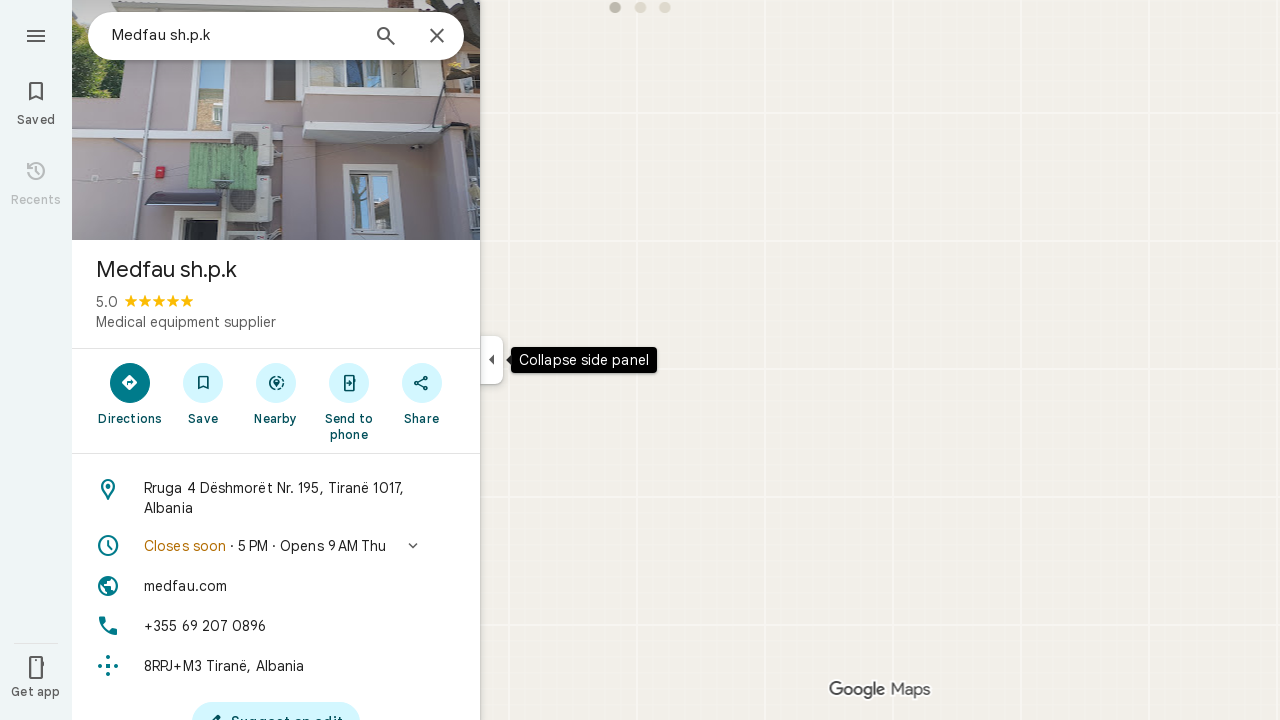

--- FILE ---
content_type: text/javascript; charset=UTF-8
request_url: https://www.google.com/maps/_/js/k=maps.m.en.dtikGtapihk.2021.O/ck=maps.m.WYAZHJmXiuI.L.W.O/am=5AAASAIg/rt=j/d=1/exm=JxdeQb,LsiLPd,Q6fY6e,SuCOhe,a,b,b8h8i,cQ25Ub,ds,dvPKEc,dw,dwi,en,enr,ep,jF2zFd,log,lp,mmm,mo,nrw,ob,owc,per,ppl,pwd,sc,sc2,smi,smr,sp,std,stx,ti,uA7o6c,vd,vlg,vwr,wrc/ed=1/rs=ACT90oG467z8lIl6DZmVNXbTyEXCaIVh-w/m=vcr?cb=M
body_size: 18842
content:
"use strict";_F_installCss(".mAWRAc{position:absolute;z-index:100}.gaBwhe{overflow:hidden;position:absolute;direction:ltr}.VnO4Ib{position:absolute;left:0;top:0;z-index:0}sentinel{}");
this._=this._||{};(function(_){var window=this;
try{
_.QCh=class{roundRect(){}isContextLost(){return!1}constructor(a){this.canvas=a;this.strokeStyle=this.fillStyle="#000000";this.lineCap="round";this.lineJoin="miter";this.lineWidth=1;this.miterLimit=10;this.shadowColor="#000000";this.shadowBlur=this.shadowOffsetY=this.shadowOffsetX=0;this.fontKerning="auto";this.createConicGradient=()=>({addColorStop(){}});this.drawFocusIfNeeded=()=>{};this.resetTransform=()=>{};this.getTransform=()=>new DOMMatrix;this.direction="inherit";this.filter="none";this.imageSmoothingEnabled=
!1;this.imageSmoothingQuality="high";this.lineDashOffset=0;this.setLineDash=()=>{};this.getLineDash=()=>[];this.ellipse=()=>{};this.isPointInStroke=()=>!1;this.getContextAttributes=()=>({alpha:!0,desynchronized:!1,colorSpace:"srgb",willReadFrequently:!1});this.createLinearGradient=()=>({addColorStop:()=>{}});this.createPattern=()=>null;this.createRadialGradient=()=>({addColorStop:()=>{}});this.reset=()=>{};this.save=()=>{};this.restore=()=>{};this.fillRect=()=>{};this.strokeRect=()=>{};this.clearRect=
()=>{};this.beginPath=()=>{};this.moveTo=()=>{};this.closePath=()=>{};this.lineTo=()=>{};this.rect=()=>{};this.fill=()=>{};this.stroke=()=>{};this.clip=()=>{};this.quadraticCurveTo=()=>{};this.bezierCurveTo=()=>{};this.arc=()=>{};this.arcTo=()=>{};this.isPointInPath=()=>!1;this.scale=()=>{};this.rotate=()=>{};this.translate=()=>{};this.transform=()=>{};this.setTransform=()=>{};this.fillText=()=>{};this.font="10px sans-serif";this.fontVariantCaps=this.fontStretch="normal";this.letterSpacing="0px";
this.strokeText=()=>{};this.textAlign="left";this.textBaseline="alphabetic";this.textRendering="auto";this.wordSpacing="0px";this.measureText=()=>({width:1,actualBoundingBoxAscent:0,actualBoundingBoxDescent:0,actualBoundingBoxLeft:0,actualBoundingBoxRight:0,fontBoundingBoxAscent:0,fontBoundingBoxDescent:0});this.drawImage=()=>{};this.createImageData=(b,c)=>{const d=typeof b!=="number",e=d?b.width:b;b=d?b.height:c||1;return{colorSpace:"srgb",width:e,height:b,data:Array(e*b)}};this.getImageData=(b,
c,d,e)=>({colorSpace:"srgb",width:d,height:e,data:Array(d*e)});this.putImageData=()=>{};this.globalAlpha=0;this.globalCompositeOperation="source-over"}};
}catch(e){_._DumpException(e)}
try{
_.Jd("vcr");
var zGh=function(a,b){a.imageSmoothingEnabled=b;a.mozImageSmoothingEnabled=b;a.webkitImageSmoothingEnabled=b;a.msImageSmoothingEnabled=b},t$=function(a){return`rgba(${Math.floor(a[0]*255)},${Math.floor(a[1]*255)},${Math.floor(a[2]*255)},${a[3]})`},AGh=function(a){const b=_.AGg(a);return a-b<1E-6?b:a},BGh=function(a,b){let c=null;b?c=new _.QCh(a):a.getContext&&(c=a.getContext("2d"));return c},CGh=function(a,b,c,d){d.fillStyle=a;d.save();d.beginPath();d.rect(b.left,b.top,b.width,b.height);d.translate(c.x,
c.y);d.fill();d.restore()},EGh=function(a,b){const c=Array(a.length);for(let d=0;d<a.length;d++)c[d]={index:d,value:a[d]};c.sort(DGh);b?(a=b,a.length=c.length):a=Array(c.length);for(b=0;b<c.length;b++)a[b]=c[b].index;return a},DGh=function(a,b){return a.value!==b.value?a.value-b.value:a.index-b.index},FGh=function(a,b){const c=a[3];return[c*a[0]+(1-c)*b[0],c*a[1]+(1-c)*b[1],c*a[2]+(1-c)*b[2],c+(1-c)*b[3]]},GGh=function(a,b){return a.wd||b.wd?a.wd?b.wd?a.wd.Ic()-b.wd.Ic():1:-1:0},HGh=function(a,b,
c,d,e){b=_.Y7(a,b,d,c,e);b.width/=a.m3;b.height/=a.m3;return b},IGh=function(a){return a},KGh=function(a){return typeof a.setLineDash==="function"?a:new JGh(a)},JGh=class{constructor(a){this.context=a;this.U=null;this.N=0;this.Dg=!0;this.y=this.x=this.H=0}setLineDash(a){this.U=a;this.Dg=!0;this.N=0;this.H=a.length>0?a[0]:0}moveTo(a,b){this.x=a;this.y=b;this.context.moveTo(a,b)}lineTo(a,b){let c=this.x,d=this.y;var e=a-c,f=b-d;let g=Math.sqrt(e*e+f*f);if(g!==0){e/=g;for(f/=g;g>0;){let h;g>this.H?(h=
this.H,g-=h,this.H=0):(h=g,this.H-=h,g=0);c+=e*h;d+=f*h;this.Dg?this.context.lineTo(c,d):this.context.moveTo(c,d);this.H===0&&(this.N=this.N===this.U.length-1?0:this.N+1,this.H=this.U[this.N],this.Dg=!this.Dg)}this.x=a;this.y=b}}};var OGh=function(a,b,c,d,e,f,g,h){var l=d.V(e);if(l){var m=e=!1;d=null;var n=1,p=Math.floor(h);if(l&&l.Ka){e=!0;var r=_.sS(l,h),u=_.rFg(l,p);(u=u&&l.data[12+60*p+52]!==0&&a.H?a.N.We(u):null)?(c=c.H,n=c.va*.25,a=b.createPattern(a.H.Dg(u,r,l.data[12+60*p+52+1],l.data[12+60*p+52+2],new _.LC(-(c.wa/n%(u.width*2)),-(c.Da/n%(u.height*2)))),"repeat"),b.fillStyle=a,n=.25*Math.pow(2,h-p)):b.fillStyle=_.Bz(r)}l&&l.U>0&&(a=_.xS(l,0,h),a>0&&(b.lineWidth=a/n,d=_.vKg(l,0,h),b.strokeStyle=_.Bz(_.wS(l,0,h)),m=!0));
if(m||e){a=g*n;g=a!==1&&a!==0;h=256;if(g){b.save();b.scale(a,a);a=1/a;l=Array(f.length);for(p=0;p<f.length;++p){c=f[p];r=Array(c.length);for(n=0;n<c.length;++n)r[n]=c[n]*a;l[p]=r}f=l;h*=a}if(!(a=!m)&&(a=!d))a:{for(a=0;a<f.length;a++)if(!LGh(f[a],h)){a=!1;break a}a=!0}if(a)MGh(b,f),e&&b.fill("evenodd"),m&&b.stroke();else{e&&(MGh(b,f),b.fill("evenodd"));e=f;m=h;b.beginPath();f=b;d&&(f=KGh(b),f.setLineDash(d));b.lineJoin="round";for(h=0;h<e.length;h++){a=e[h];f.moveTo(a[0],a[1]);for(l=2;l<=a.length-
2;l+=2)NGh(a[l],a[l+1],a[l-2],a[l-1],m)?f.lineTo(a[l],a[l+1]):f.moveTo(a[l],a[l+1]);NGh(a[0],a[1],a[a.length-2],a[a.length-1],m)&&f.lineTo(a[0],a[1])}b.stroke();d&&f.setLineDash([])}g&&b.restore()}}},MGh=function(a,b){a.beginPath();for(let c=0;c<b.length;c++){const d=b[c];a.moveTo(d[0],d[1]);for(let e=2;e<d.length;e+=2)a.lineTo(d[e],d[e+1]);a.lineTo(d[0],d[1])}},NGh=function(a,b,c,d,e){return(a>=0||c>=0)&&(a<=e||c<=e)&&(b>=0||d>=0)&&(b<=e||d<=e)},LGh=function(a,b){for(let c=0;c<a.length-2;c+=2)if(!NGh(a[c],
a[c+1],a[c+2],a[c+3],b))return!1;return NGh(a[0],a[1],a[a.length-2],a[a.length-1],b)},RGh=class{constructor(){var a=new _.zNg(1);this.H=new PGh;this.N=a}Dg(a,b,c,d,e,f,g){e=d.N;var h=d.U[d.H];h>=0&&h<e.H?(QGh(e,h),e=e.N.length):e=0;h=e;if(!(h<1)){e=Array(h);for(let r=0;r<h;++r){var l=r,m=d;var n=r;var p=m.N;m=m.U[m.H];m>=0&&m<p.H?(QGh(p,m),n=p.points.subarray((n>0?p.N[n-1]:0)*2,p.N[n]*2)):n=new Float32Array(0);e[l]=n}d=d.V();OGh(this,a,b,c,d,e,f,g)}}};var PGh=class{Dg(a,b,c,d,e){if(!a)return null;const f=d===1;d=d===2;const g=_.uh("CANVAS");g.width=a.width*(f?2:1);g.height=a.height*(d?2:1);const h=_.$o(g);h.fillStyle=_.Ccb(b);h.fillRect(0,0,g.width,g.height);switch(c){case 1:h.globalCompositeOperation="multiply";break;case 2:h.globalCompositeOperation="screen"}c=h.createPattern(a,"repeat");if(f||d){CGh(c,new _.hg(0,0,a.width,a.height),new _.LC(0,0),h);CGh(c,new _.hg(f?a.width:0,d?a.height:0,a.width,a.height),new _.LC(d?a.width/2:0,f?a.height/2:
0),h);h.globalCompositeOperation="copy";c=h.createPattern;b=(b>>24&255)/255;const l=_.uh("CANVAS");l.width=g.width;l.height=g.height;const m=_.$o(l);m.globalAlpha=b;m.globalCompositeOperation="copy";m.drawImage(g,0,0);CGh(c.call(h,l,"repeat"),new _.hg(0,0,g.width,g.height),e.add(new _.LC(d?0:a.width/2,f?0:a.height/2)),h)}else CGh(c,new _.hg(0,0,a.width,a.height),e.add(new _.LC(a.width/2,a.height/2)),h),(b>>24&255)/255<1&&(h.globalAlpha=(b>>24&255)/255,h.globalCompositeOperation="copy",h.drawImage(g,
0,0));return g}};var SGh=function(a,b,c,d,e,f){c>e||d>f||(b[3]<1&&a.clearRect(c,d,e,f),b[3]>0&&(a.fillStyle=t$(b),a.fillRect(c,d,e,f)))},TGh=function(a,b,c,d,e,f,g){const h=(c.y-d.y)/(c.x-d.x);d=c.y-c.x*h;c=c.y-(c.x-e)*h;d<0&&c<0||d>f&&c>f||(a.beginPath(),a.moveTo(0,g),a.lineTo(0,d),a.lineTo(e,c),a.lineTo(e,g),a.closePath(),b[3]<1&&(a.globalCompositeOperation="destination-out",a.fillStyle="#000",a.fill(),a.globalCompositeOperation="source-over"),b[3]>0&&(a.fillStyle=t$(b),a.fill()))};var UGh=function(a,b){if(a.ha!==b){var c=a.H[b];if(_.dl(c,1)){const d=_.hl(_.bk(c,1));a.U=_.ui(c,7)?_.J(c,7):_.gS(d);if(!a.points||a.points.length<a.U*2)a.points=new Float32Array(a.U*2);c=_.lFg(a.V);_.hS(d,a.U,c,a.points);d.Yi()}a.Aj=a.va.V(1,b);a.ha=b}},VGh=function(a,b){return _.wk(a,2)&&b>0?_.vk(a,2,b-1):0},WGh=function(a,b,c){return _.wk(b,2)&&c<_.wk(b,2)?_.vk(b,2,c):a.U},XGh=function(a,b,c){if(!(b>=0&&b<a.N))return 0;UGh(a,b);a=_.I(a.H[b],6,1);return a===3?c===0?0:1:a},YGh=function(a,b,c){if(!(b>=
0&&b<a.N))return 0;UGh(a,b);a=_.I(a.H[b],8,1);return a===3?c===0?0:1:a},ZGh=function(a,b){if(!(b>=0&&b<a.N))return 0;UGh(a,b);return a.Aj.H},$Gh=class{constructor(a){this.Aj=null;this.ha=-1;this.points=null;this.U=-1;this.V=a.H;this.va=a.N;this.N=(this.H=_.y(this.V,_.nt,7)&&_.mFg(_.Y6(this.V))?_.jKg(_.Y6(this.V)):null)?this.H.length:0}};var QGh=function(a,b){if(a.ha!==b){var c=a.V[b];if(_.G(c,7)){if(!a.points||a.points.length<8)a.points=new Float32Array(8);a.points[0]=0;a.points[1]=0;a.points[2]=256;a.points[3]=0;a.points[4]=256;a.points[5]=256;a.points[6]=0;a.points[7]=256;a.N=[4]}else{c=_.GS(c);const d=_.hl(_.bk(c,1)),e=_.ui(c,5)?_.J(c,5):_.gS(d);if(!a.points||a.points.length<e*2)a.points=new Float32Array(e*2);const f=_.lFg(a.U);_.hS(d,e,f,a.points);d.Yi();a.N=[..._.uk(c,4,_.L()),e]}a.Aj=a.va.V(2,b);a.ha=b}},aHh=function(a,b){if(!(b>=
0&&b<a.H))return 0;QGh(a,b);return a.Aj.H},bHh=class{constructor(a){this.N=this.points=this.Aj=null;this.ha=-1;this.U=a.H;this.va=a.N;this.H=(this.V=_.$6(this.U)&&_.X6(_.Z6(this.U))?_.oKg(_.Z6(this.U)):null)?this.V.length:0}};var cHh=function(a){const b=a.cursor;return b>=0&&b<a.N.length},dHh=class{constructor(a){this.Aj=null;this.cursor=0;this.H=a.H;this.U=a.N;this.wa=a.La;(this.N=_.y(this.H,_.mS,11)?_.v6c(_.oS(this.H)):[])&&this.initialize()}be(){return cHh(this)}initialize(){cHh(this)&&(this.Aj=this.U.V(5,this.cursor))}ha(){this.cursor++;this.be()&&this.initialize()}reset(){this.cursor=0;this.initialize()}V(){return this.Aj.Ni}va(){return this.Aj.H}We(){return this.wa.H(this.H,this.cursor)}};var eHh=class{constructor(a,b){this.N=a;this.H=0;a=this.N;a=a.H==null?0:a.H.length;if(!b||b.length!==a){var c=Array(a);for(let d=0;d<a;d++)c[d]=ZGh(this.N,d);b=EGh(c,b)}this.U=b}clone(){const a=new eHh(this.N,this.U);a.H=this.H;return a}be(){return this.U.length>this.H}ha(){this.H++}reset(){this.H=0}V(){var a=this.N;var b=this.U[this.H];b>=0&&b<a.N?(UGh(a,b),a=a.Aj.Ni):a=0;return a}va(){return ZGh(this.N,this.U[this.H])}};var fHh=class{constructor(a,b){this.N=a;this.H=0;{const c=this.N.H;if(!b||b.length!==c){a=Array(c);for(let d=0;d<c;d++)a[d]=aHh(this.N,d);b=EGh(a,b)}}this.U=b}clone(){const a=new fHh(this.N,this.U);a.H=this.H;return a}be(){return this.U.length>this.H}ha(){this.H++}reset(){this.H=0}V(){var a=this.N;var b=this.U[this.H];b>=0&&b<a.H?(QGh(a,b),a=a.Aj.Ni):a=0;return a}va(){return aHh(this.N,this.U[this.H])}};var gHh=function(a){a=a.We(0);a.N&&a.decode(3);return a.We()},hHh=class{constructor(a,b,c,d){this.type=a;this.U=b!==void 0?b:0;this.H=c!==void 0?c:null;this.N=typeof d==="boolean"?d:!1}},iHh=function(a,b,c){return c?a.H[3+b]:a.H[b]},jHh=function(a){for(let b=0;b<a.H.length;b++)a.H[b].reset()},kHh=class{constructor(a){this.Bc=a;this.H=[];a=a.data;this.H[0]=new eHh(new $Gh(a));this.H[1]=new dHh(a);this.H[2]=new fHh(new bHh(a))}},lHh=class{constructor(a,b){this.SC=a;this.H=b}};var mHh=class{constructor(a,b,c,d){this.va=a;this.V=b;this.ha=c;this.Bc=d;this.H=0;this.U=this.N=null;this.E4=0;this.LY=[];a=this.nV=new kHh(d);b=this.LY;c=[];for(d=0;d<a.H.length;d++)c[d]=a.H[d].be()?a.H[d].va():-1;d=-1;let e=null;for(let n=0;;n++){let p=-1;for(var f=0;f<c.length;f++)c[f]>=0&&(p<0||c[f]<c[p])&&(p=f);if(p<0)break;f=a.H[p];const r=p%3;var g=0;const u=p>=3;if(r===0){g=a.Bc.H.N;var h=f.V();g=g.V(h).U;h=c[p];if(e){e.H<g&&(e.H=g);var l=f.N;var m=f.U[f.H];m>=0&&m<l.N?(UGh(l,m),l=l.Aj.V):
l=0;l>d?(e=new lHh(n,g),d=h):h<d&&(d=h)}else e=new lHh(n,g),e.H=g,d=h}else e&&(e=null);f.ha();c[p]=f.be()?f.va():-1;b.push(new hHh(r,g,e,u))}jHh(a)}Zia(a,b,c,d){var e=25;d&&(this.H=this.E4=0,jHh(this.nV),e=-1);d=e;e=this.LY.length;let f=0,g;for(g=this.E4;g<e&&(d<0||f<d);g++){const h=this.LY[g],l=iHh(this.nV,h.type,h.N),m=h.type,n=this.Bc,p=n.H.N;m===0?h.U>this.H&&(this.va.Dg(a,n,p,l,m,b,c,this.H),f++):(m===1?this.ha.Dg(a,n,p,l,m,b,c):this.V.Dg(a,n,p,l,m,b,c),f++);if(h.H)if(g+1===e||this.LY[g+1].H!==
h.H)if(this.H<h.H.H-1){this.H++;g=h.H.SC-1;this.N&&(this.nV.H[0]=this.N,this.N=null);this.U&&(this.nV.H[3]=this.U,this.U=null);continue}else this.U=this.N=null,this.H=0;else h.H.SC===g&&this.H<h.H.H-1&&(this.N=iHh(this.nV,0).clone());l.ha()}this.E4=g}ii(){return this.LY.length===this.E4&&this.U==null&&this.N==null}};var oHh=class{constructor(a){var b=new RGh,c=new nHh;this.U=a;this.H=b;this.N=c}sBa(a){return new mHh(this.U,this.H,this.N,a)}};var pHh=function(a,b){b.N=!1;b.H?b.H.next=b.next:a.U=b.next;b.next?b.next.H=b.H:a.H=b.H;a.V--},qHh=function(a,b){b.N=!0;b.next=null;if(b.H=a.H)a.H.next=b;a.H=b;a.U||(a.U=a.H);a.V++},rHh=class{constructor(){this.maxLength=1E4;this.N={};this.U=this.H=null;this.V=0}has(a){a:{if(a=this.N[a]){if(a.TA){a=!0;break a}delete this.N[a.key];pHh(this,a)}a=!1}return a}get(a){return this.N[a]}use(a){a&&a.N&&(pHh(this,a),qHh(this,a))}add(a){if(a&&!a.N)for(this.N[a.key]=a,qHh(this,a);this.V>this.maxLength;)this.U&&
(a=this.U,delete this.N[a.key],pHh(this,a))}};var sHh=class{constructor(a,b,c,d){this.fillStyle=a;this.N=b;this.U=c;this.Sf=d;this.H=null}Dg(a,b){b/=this.Sf;const c=this.yh();a.drawImage(c,0,0,c.width*b,c.height*b)}yh(){if(this.H!==null)return this.H;const a=_.uh("canvas"),b=_.$o(a);var c=this.Sf;a.width=c*256;a.height=c*256;b.scale(c,c);b.fillStyle=this.fillStyle;b.fillRect(0,0,256,256);b.beginPath();b.strokeStyle=this.U;b.lineWidth=1;c=16;let d=256/c;for(var e=1;e<d;e++){var f=e*c;b.moveTo(f,0);b.lineTo(f,256);f=e*c;b.moveTo(0,f);b.lineTo(256,
f)}b.stroke();b.beginPath();b.lineWidth=2;b.strokeStyle=this.N;c=128;d=256/c;for(e=0;e<=d;e++)f=e*c,b.moveTo(f,0),b.lineTo(f,256),f=e*c,b.moveTo(0,f),b.lineTo(256,f);b.stroke();return this.H=a}};var nHh=class{Dg(a,b,c,d){b=gHh(d);a.drawImage(b,0,0,256,256)}};var vHh=function(){tHh||(tHh=new uHh);return tHh},wHh=function(a,b){a.count===a.last+1?(a.H[a.count]=b,a.count++,a.last++):(a.H[a.H.indexOf(void 0)]=b,a.count++)},uHh=class{constructor(){this.H=[];this.last=-1;this.count=0}yh(a,b){if(this.count===0){var c=_.uh("canvas");c.width=a;c.height=b;return c}c=this.last;for(var d=0;d<this.last-1;d++){if(!this.H[d])continue;const e=this.H[d].width>=a,f=this.H[d].height>=b;if(e||f)c=d;if(e&&f)break}d=this.H[c];this.H[c]=void 0;d.width<a||d.height<b?(d.width<
a&&(d.width=a),d.height<b&&(d.height=b)):_.$o(d).clearRect(0,0,a,b);this.count--;if(this.count===0)this.last=-1;else if(c===this.last)for(;this.last>=0&&!this.H[this.last];)this.last--;return d}},tHh=null;var xHh=class{constructor(a,b,c,d){this.x=a;this.y=b;this.width=c;this.height=d;this.valid=!0}};var AHh=function(a){for(;a.U!==a.V;)yHh(a);a.U=a.V=0;a.ha=a.H.width*Math.floor(a.H.height/a.N)+1;a.va=Array(a.ha);const b=Math.floor(a.H.height/a.N);for(let c=0;c<b;c++){const d=Math.floor(a.H.width/a.N);for(let e=0;e<d;e++){const f=e*a.N;zHh(a,new xHh(f,c*a.N,e===d-1?a.H.width-f:a.N,a.N))}}},yHh=function(a){const b=a.va[a.U];b&&(b.valid=!1);a.va[a.U]=null;a.U=++a.U%a.ha;return b},zHh=function(a,b){a.va[a.V]=b;a.V=++a.V%a.ha},BHh=function(a,b,c){c>a.N&&(a.N=c,AHh(a));var d=0;let e=0,f=a.H.width;for(;d<
b;){const g=yHh(a);d+=g.width;f=g.x<f?g.x:f;e=g.y;d<b&&g.x+g.width>=a.H.width&&(zHh(a,new xHh(f,e,d,a.N)),d=0,f=a.H.width,e=0)}d-=b;c=new xHh(f,e,b,c);zHh(a,c);d!==0&&zHh(a,new xHh(f+b,e,d,a.N));return c},CHh=class{constructor(){this.N=40;this.ha=this.V=this.U=0;this.va=[];this.H=_.uh("canvas");this.H.width=2048;this.H.height=2E3;AHh(this)}yh(a){return a&&a.valid?this.H:null}},DHh=_.Sj||!1;var EHh=class{constructor(a,b,c,d,e){this.canvas=a;this.width=b;this.height=c;this.key=d;this.cache=e;this.GA=0}release(){this.GA--;this.GA<=0&&(wHh(vHh(),this.canvas),this.cache&&this.cache.remove(this.key))}};var FHh=class{constructor(){this.data=[];this.H=0}reset(){this.H=0}append(a,b,c,d,e,f){const g=6*this.H;this.data[g+0]=a;this.data[g+1]=b;this.data[g+2]=c;this.data[g+3]=d;this.data[g+4]=e;this.data[g+5]=f;this.H++}getX(a){return this.data[6*a]}getY(a){return this.data[6*a+1]}};var GHh=class{constructor(a=0){this.N=a;this.cursor=0;this.map={};this.H=!!a;this.keys=Array(a)}has(a){return!!this.map[a]}get(a){return this.map[a]}set(a,b){this.H&&this.keys[this.cursor]&&this.remove(this.keys[this.cursor]);this.map[a]=b;this.H&&(this.keys[this.cursor]=a,this.cursor=(this.cursor+1)%this.N)}remove(a){delete this.map[a]}};var RHh=function(a,b,c,d,e,f,g){const h=c.type===4||c.type===1;h&&(b.save(),b.translate(-f,-g));switch(c.type){case 0:f=-1*c.height/2;g=c.width;var l=c.height,m=c.ha,n=c.ws;d=d.data;e=e.H(c.H());var p=c.label.Ym();if(p)for(d=HHh(a.va,d.V(),d.ha(),d.Ic(),p,a.N),p=0;p<d;++p){const r=IHh(e);JHh(b,a.N[2*p]+c.Rj,a.N[2*p+1]+c.Ll+f,g,l,m,r.fill,r.outline,n,a.N[2*p],a.N[2*p+1],c.U,c.Da!=null?c.Da:c.U)}break;case 2:g=d.H.Ua;if(f=g.cD(c.N))if(KHh(a,f,g,e,c,d.data.Ic()),e=c.label.Ym())for(e=HHh(a.va,d.data.V(),
d.data.ha(),d.data.Ic(),e,a.N),d=0;d<e;++d)g=a.N[2*d]+c.Rj,l=a.N[2*d+1]+c.Ll,g-=f.va,(m=LHh(f))&&MHh(b,m,f,g,l);break;case 3:f=d.data;g=c.label.Es();if((d=e.H(c.yk))&&(d=_.vS(d,g))&&(e=e.H(c.H()))&&_.vS(e,g)&&c.label.isVisible()&&(e=c.label.Ym()))for(e=HHh(a.va,f.V(),f.ha(),f.Ic(),e,a.N),f=0;f<d.H.length;f++)if(g=_.Y7(a.ha,d,c.text,f),l=HGh(a.ha,d,f,c.text,c.FW),(m=_.yNg(a.ha,d,g.width,g.height,c.text,f))&&m.width!==0&&m.height!==0)for(n=0;n<e;++n)NHh(b,m,a.N[2*n]+c.Rj+c.width/2-l.width/2+d.V(f)/
2,a.N[2*n+1]+c.Ll-l.height/2+d.ha(f)/2,g,l.width,l.height);break;case 4:f=c.label.Es();if(d=e.H(c.yk))if(g=_.vS(d,f))d=_.Y7(a.ha,g),(a=_.yNg(a.ha,g,d.width,d.height))&&a.width!==0&&a.height!==0&&(e=e.H(c.H()))&&_.vS(e,f)&&c.label.isVisible()&&(f=c.shift,e=c.label.Zm(),_.dMg(e,f),f=_.kNg(c),m=_.G7(e.H,f),f=e.getX(m),g=e.getY(m),l=e.getX(Math.ceil(m))-e.getX(Math.floor(m)),e=e.getY(Math.ceil(m))-e.getY(Math.floor(m)),e=Math.atan2(e,l),b.save(),b.translate(f,g),b.rotate(e+(c.label.QH()?Math.PI:0)),NHh(b,
a,-c.width/2,-c.height/2,d,c.width,c.height),b.restore());break;case 1:if(g=d.H.Xa,f=g.cD(c.N))if(KHh(a,f,g,e,c,d.data.Ic()),l=(g=f.H)&&g.H,f.canvas||f.U||f.N||l)n=l?null:LHh(f),l=c.shift,c.label.QH()&&c.ha&&(l*=-1),g?(m=c.H(),e=e.H(m),g=OHh(g,n,f.U),PHh(a,b,m,e,d.data.Ic(),c,f,g,c.label.QH(),l)):QHh(b,c,f,n,c.label.QH(),l)}h&&b.restore()},KHh=function(a,b,c,d,e,f){var g=e.H();b.wa!==g&&b.ob();e=!!b.canvas||!!b.N||SHh(a,b.U);var h=b.H;if(!(h&&h.H||e))if(d=d.H(g),b.wa=g,c=c.va,b.H)THh(c,b,g,d,f,a.Da);
else if(b.ha)a:{if(h=e=null,(a=b.ha)&&a.U&&a.U.complete){if(g=UHh(c,a.key,g))if(a.N){h=a.U;var l=a.N;if(d.Ea){var m=VHh(c,l.width,l.height),n=_.$o(m);n.globalAlpha=(_.C6c(d,f)>>24&255)/255;n.drawImage(h,l.left,l.top,l.width,l.height,0,0,l.width,l.height);n.globalAlpha=1;h=m}else h=null}else{if(a.H&&a.U){f=(_.uS(d,f)>>24&255)/255;b.N=new WHh(a.H,a.U,f);break a}}else e=XHh(c,a.U,f,d,a.H.left,a.H.top,a.H.width,a.H.height),a.N&&(h=XHh(c,a.U,f,d,a.N.left,a.N.top,a.N.width,a.N.height,a.N.width));l=a.H;
h&&(l=(a.N.width-a.H.width)/2,m=(a.N.height-a.H.height)/2,l=Math.floor(l),m=a.N.height%2===1?Math.floor(m):Math.floor(m+.5),b.va=l,b.Ea=m,n=_.$o(h),n.globalCompositeOperation="source-over",g?(d.ha&&(n.globalAlpha=(_.uS(d,f)>>24&255)/255),n.drawImage(a.U,a.H.left,a.H.top,a.H.width,a.H.height,l,m,a.H.width,a.H.height),n.globalAlpha=1):n.drawImage(e,0,0,a.H.width,a.H.height,l,m,a.H.width,a.H.height),e=h,l=a.N);e&&(c.H?b.U=YHh(e,l):b.canvas=e)}}else b.V&&(a=b.V)&&(f=c.roa(a.text,a.width,a.fontSize,a.fontFlags,
d,f),c.H?b.U=YHh(f,new _.hg(0,0,a.width+10,a.fontSize+10)):b.canvas=f)},LHh=function(a){return a.U&&a.U.valid?ZHh?ZHh.yh(a.U):null:a.N?a.N.H:a.canvas?a.canvas:null},MHh=function(a,b,c,d,e){(c.N?c.N.alpha:1)<1&&(a.globalAlpha=c.N?c.N.alpha:1);var f=c.V;const g=c.ha,h=c.U||c.N,l=g?g.Sf:1,m=h?h.x:0,n=h?h.y:0;let p;h?(p=h.width,f=h.height):f?(p=f.width+10,f=f.fontSize+10):g&&g.N?(p=g.N.width,f=g.N.height):g&&g.H?(p=g.H.width,f=g.H.height):(p=b.width,f=b.height);a.drawImage(b,m,n,p,f,Math.floor(d+.5),
Math.floor(e+.5-f/l/2),p/l,f/l);(c.N?c.N.alpha:1)<1&&(a.globalAlpha=1)},SHh=function(a,b){return a.U?!!b&&b.valid:!!b},PHh=function(a,b,c,d,e,f,g,h,l,m){a.U&&!a.V&&(a.V=new CHh);const n=g.H.Da;a.H.reset();$Hh(f,g,l,m,a.H);for(f=0;f<a.H.H;f++)if(l=aIh(a,c,d,e,g,h,a.H.data[6*f+4],a.H.data[6*f+5]),l.width>0&&l.height>0){b.save();b.translate(a.H.getX(f),a.H.getY(f));b.rotate(a.H.data[6*f+2]);m=a.H.data[6*f+3];if(a.U){const p=l;b.drawImage(a.V.yh(p),p.x,p.y,l.width,l.height,m,-(l.height/n/2),l.width/n,
l.height/n)}else b.drawImage(l.canvas,0,0,l.width,l.height,m,-(l.height/n/2),l.width/n,l.height/n);b.restore()}},QHh=function(a,b,c,d,e,f){var g=b.label.Zm();_.dMg(g,f);f=g.U(g.yo);b=b.U;e?g.anchor===1?(e=f-b,b=f-b-c.width):(e=f+c.width+b,b=f+b):(e=f+b,b=f+b+c.width);f=_.G7(g.H,e);b=_.G7(g.H,b);e=g.getX(f);f=g.getY(f);const h=g.getX(b);g=g.getY(b)-f;g=Math.atan2(g,h-e);a.save();a.translate(e,f);a.rotate(g);g!==0?(g=!!(a.imageSmoothingEnabled||a.mozImageSmoothingEnabled||a.webkitImageSmoothingEnabled||
a.msImageSmoothingEnabled),zGh(a,!0),MHh(a,d,c,0,0),zGh(a,g)):MHh(a,d,c,0,0);a.restore()},$Hh=function(a,b,c,d,e){var f=a.label.Zm();_.dMg(f,d);d=b.H.U;const g=b.H.Da;var h=b.H.V,l=f.U(f.yo);a=a.U;b=_.G7(f.H,c?f.anchor===1?l-a:l+b.width+a:l+a);if(!(b<0||b>f.tg()-1))for(bIh.init(f,b,5,c),c=d.length/4,f=h?Math.floor(c/2):0,h=0;f<c&&bIh.next();){b=h+bIh.distance;l=b*g;a=f;for(var m=a;m<c&&!(d[m*4]+d[m*4+2]/2>l);m++)f++;l=e;m=l.append;var n=bIh.getX(),p=bIh.getY();m.call(l,n,p,bIh.angle,d[a*4]/g-h,a,
f);h=b}},aIh=function(a,b,c,d,e,f,g,h){var l=e.H;b=cIh(l,b);e=b.V;var m=l.U.length/4,n=l.V?Math.floor(m/2):0;let p;if(m=h===m&&g===n)var r=b.H;else p=`${g}-${h}`,r=e[p];if(!SHh(a,r)){r=h-1;var u=[],A=c.ha?_.uS(c,d):0;c=c.Ea?_.C6c(c,d):0;u.push(A);u.push(c);c=l.U[g*4];for(d=g;d<h;d++)u.push(l.wa[d]),u.push(l.U[d*4]-c);h=u.join("");c=a.wa;if(!c.has(h)||!SHh(a,c.get(h))){l=l.U;A=b.N;var E=b.U;u=d=l[g*4];for(var K=r;K>=g;K--){var Q=l[K*4]+l[K*4+2];Q>u&&(u=Q)}Q=Math.ceil(u-d);u=dIh(f);let Y,fa;a.U?(Y=
BHh(a.V,Q,u),K=a.V.yh(Y)):(K=vHh().yh(Q,u),fa=new EHh(K,Q,u,h,a.wa));K=_.$o(K);a.U&&(K.save(),K.translate(Y.x,Y.y),K.clearRect(0,0,Q,u));if(n>0)for(K.globalAlpha=E/255,E=g;E<=r;E++){var W=E-n;Q=l[W*4+2];W=l[W*4+3];if(Q===0||W===0)continue;const ra=(Q-l[E*4+2])/2,wa=(u-W)/2,Ga=E-n;K.drawImage(f.yh(Ga),eIh(f,Ga),f.H?f.H[Ga].rect.top:f.region?f.region.y:0,Q,W,l[E*4]-d-ra,wa,Q,W)}for(K.globalAlpha=A/255;g<=r;g++)n=l[g*4+2],A=l[g*4+3],n!==0&&A!==0&&(E=(u-A)/2,K.drawImage(f.yh(g),eIh(f,g),f.H?f.H[g].rect.top:
f.region?f.region.y:0,n,A,l[g*4]-d,E,n,A));a.U&&K.restore();r=a.U?Y:fa;c.set(h,r)}r=c.get(h);a.U||r.GA++;m?b.H=r:e[p]=r}return r},NHh=function(a,b,c,d,e,f,g){a.drawImage(b,0,0,e.width,e.height,Math.floor(c+.5),Math.floor(d+.5),f,g)},IHh=function(a){let b="magenta",c="magenta";a.va&&(b=_.Bz(_.pS(a,0)),c=_.Bz(_.pS(a,4)));return{fill:b,outline:c}},JHh=function(a,b,c,d,e,f,g,h,l,m,n,p,r){const u=b+f/2,A=c+f/2,E=d-f,K=e-f;a.lineWidth=f;a.strokeStyle=h;a.fillStyle=g;if(p>0||r>0)a.shadowOffsetX=p,a.shadowOffsetY=
r,a.shadowBlur=2,a.shadowColor="rgba(0, 0, 0, 0.2)";g!=="magenta"&&(l>0?(fIh(a,b,c,b+d,c+e,m,n,l,0),a.fill()):a.fillRect(b,c,d,e));if(p>0||r>0)a.shadowOffsetX=0,a.shadowOffsetY=0,a.shadowBlur=0;h!=="magenta"&&f>0&&(l?(fIh(a,b,c,b+d,c+e,m,n,l,f/2),a.stroke()):a.strokeRect(u,A,E,K))},fIh=function(a,b,c,d,e,f,g,h,l){b+=l;c+=l;d-=l;e-=l;h-=l;a.beginPath();a.moveTo(b,c);g<c&&(a.lineTo(f-h,c),a.lineTo(f,c-h),a.lineTo(f+h,c));a.lineTo(d,c);f>d&&(a.lineTo(d,g-h),a.lineTo(d+h,g),a.lineTo(d,g+h));a.lineTo(d,
e);g>e&&(a.lineTo(f+h,e),a.lineTo(f,e+h),a.lineTo(f-h,e));a.lineTo(b,e);f<b&&(a.lineTo(b,g+h),a.lineTo(b-h,g),a.lineTo(b,g-h));a.lineTo(b,c)},gIh=class{constructor(a,b){var c=new rHh;this.va=a;this.Da=c;this.ha=b;this.V=null;this.U=DHh;this.N=Array(2);this.wa=new GHh(this.U?1E3:void 0);this.H=new FHh}aja(a,b,c,d,e,f){if(b.isVisible()){for(var g=0;g<b.elements.length;++g)b.elements[g].type===0&&RHh(this,a,b.elements[g],c,d,e,f);for(g=0;g<b.elements.length;++g)b.elements[g].type!==0&&RHh(this,a,b.elements[g],
c,d,e,f)}}},bIh=new class{constructor(){this.points=null;this.distance=this.angle=this.y2=this.x2=this.y1=this.x1=this.H=this.step=this.threshold=0}init(a,b,c,d=!1){this.points=a;this.threshold=c;this.step=d?-1:1;a=0|b;this.H=d&&a!==b?a:a+this.step;this.y1=this.x1=0;this.x2=this.points.getX(b);this.y2=this.points.getY(b);this.distance=this.angle=0}getX(){return this.x1}getY(){return this.y1}next(){if(this.H<0||this.H>=this.points.tg())return!1;const a=this.x2,b=this.y2;let c=this.points.getX(this.H),
d=this.points.getY(this.H),e=c-a,f=d-b;const g=this.threshold*(e*e+f*f),h=c-a,l=d-b;let m=this.H+this.step;for(;m>=0&&m<this.points.tg();){const n=this.points.getX(m),p=this.points.getY(m),r=n-a,u=p-b,A=-r*l+u*h;if(A*A>g)break;c=n;d=p;e=r;f=u;m+=this.step}this.H=m;this.x1=a;this.y1=b;this.x2=c;this.y2=d;this.angle=Math.atan2(f,e);this.distance=Math.sqrt(e*e+f*f);return!0}};var hIh=class extends _.aNg{U(a){a.H.H.ha.clear();a.H.H.V.clear();return _.X7}H(){return!0}Oa(){}};var iIh=class{constructor(a){this.H=a}Dg(a,b,c,d,e){a.save();a.scale(c,c);c=[];for(var f=0;f<b.length;++f){const g=b[f],h=g.H.labels;for(let l=0;l<h.length;++l)c.push({label:h[l],Bc:g})}c.sort((g,h)=>g.label.Hr()-h.label.Hr()||g.label.Ut-h.label.Ut||g.label.WP()-g.label.WP());for(b=0;b<c.length;++b)f=c[b].Bc,this.H.aja(a,c[b].label,f,f.H.Ga,d,e);a.restore()}};var jIh=function(a,b,c,d,e,f,g){if(e!==0){var h=b;g&&(h=KGh(b),h.setLineDash(g));b.lineWidth=e;b.strokeStyle=f;b.beginPath();e=c.N;f=c.U[c.H];e=f>=0&&f<e.N?_.wk(e.H[f],2)+1:0;for(f=0;f<e;f++){var l=c.N;var m=c.U[c.H],n=f;if(m>=0&&m<l.N){UGh(l,m);m=l.H[m];var p=VGh(m,n);l=WGh(l,m,n)-p}else l=0;n=a;a:{p=c.N;var r=c.U[c.H],u=f;m=a.V;if(!(r>=0&&r<p.N)){m=m||new Float32Array(0);break a}UGh(p,r);const A=p.H[r];r=VGh(A,u);u=WGh(p,A,u);p=p.points.subarray(r*2,u*2);m?(m.length<p.length&&(m=new Float32Array(p.length)),
m.set(p)):m=p}n=n.V=m;d!==0&&_.cMg(n,l,-d);h.moveTo(n[0],n[1]);for(m=2;m<l*2-1;m+=2)h.lineTo(n[m],n[m+1])}b.stroke();g&&h.setLineDash([])}},kIh=class{constructor(a){this.N=a;this.U=_.uh("canvas");this.U.width=this.U.height=256*this.N;this.H=_.$o(this.U);this.H.scale(this.N,this.N);this.H.lineJoin="round";this.V=new Float32Array(128)}Dg(a,b,c,d,e,f,g,h){b=b.data;e=d.V();if(e=c.V(e)){var l=e.U;if(!(h>=l)){var m=_.wS(e,h,g)>>24&255;if(m!==0){c=null;var n=_.vKg(e,h,g);n&&(c=n.map(u=>u*f));n=_.uKg(e,h,
g)*f;var p;if(c)var r=p=0;else r=XGh(d.N,d.U[d.H],h),p=YGh(d.N,d.U[d.H],h);a.lineCap=r!==0||p!==0?"round":"butt";a.lineJoin="round";r=_.xS(e,h,g)*f;p=_.Bz(_.wS(e,h,g));h===0&&l>1&&(_.wS(e,1,g)>>24&255)<255?this.CCa(a,b,d,n,e,f,g):(m<255&&(g=a.globalCompositeOperation,a.globalCompositeOperation="destination-out",jIh(this,a,d,n,r,"rgba(0,0,0,1.00)",c),a.globalCompositeOperation=g),jIh(this,a,d,n,r,p,c))}}}}CCa(a,b,c,d,e,f,g){this.H.clearRect(0,0,256,256);let h,l;var m=XGh(c.N,c.U[c.H],0);h=YGh(c.N,
c.U[c.H],0);b=XGh(c.N,c.U[c.H],1);l=YGh(c.N,c.U[c.H],1);this.H.globalCompositeOperation="source-over";this.H.lineCap=m!==0||h!==0?"round":"butt";m=_.Bz(_.wS(e,0,g));jIh(this,this.H,c,d,_.xS(e,0,g)*f,m,_.vKg(e,0,g));this.H.globalCompositeOperation="destination-out";this.H.lineCap=b!==0||l!==0?"round":"butt";jIh(this,this.H,c,d,_.xS(e,1,g)*f,"black",null);a.drawImage(this.U,0,0,Math.floor(256*this.N),Math.floor(256*this.N),0,0,256,256)}};var lIh=function(a,b,c){_.Wib(a.YB,b.Qh,b.Ph,AGh(b.zoom));b=a.YB.GF-a.height/2;c[0]=Math.round((a.YB.FF-a.width/2)*a.N)/a.N;c[1]=Math.round(b*a.N)/a.N},mIh=function(a){const b=`translate3d(${-a.offset[0]}px, ${-a.offset[1]}px, 0) scale(1)`;a.H.style.transform=b;a.H.style.webkitTransform=b},nIh=class{constructor(a,b,c=!1){this.container=a;this.N=1;this.ko=null;this.H=_.uh("DIV");c?this.H.className="VnO4Ib":(this.H.style.position="absolute",this.H.style.left="0px",this.H.style.top="0px",this.H.style.zIndex=
"0");this.container.appendChild(this.H);this.width=a.clientWidth;this.height=a.clientHeight;this.U=_.tN();this.V=_.tN();this.YB=new _.Yib(22);this.offset=_.tN();this.ha=AGh(b.zoom);this.va=this.container.style.backgroundColor;lIh(this,b,this.U);mIh(this)}Lb(){return this.width}Fb(){return this.height}resize(a,b){if(a!==this.width||b!==this.height)this.width=a,this.height=b,this.container.style.width=`${a}px`,this.container.style.height=`${b}px`}update(a){let b=!1;if(this.width!==a.width||this.height!==
a.height)this.resize(a.width,a.height),b=!0;b||this.ha!==AGh(a.zoom)?(this.ha=AGh(a.zoom),lIh(this,a,this.U),_.vN(this.V,this.U),_.uN(this.offset,0,0)):(lIh(this,a,this.V),_.l$b(this.V,this.U,this.offset));mIh(this)}};var dIh=function(a){if(!a.N)if(a.region)a.N=a.region.height;else if(a.H)for(let b=0;b<a.H.length;b++)a.H[b].rect.height>a.N&&(a.N=a.H[b].rect.height);else a.N=a.V.height;return a.N},eIh=function(a,b){return a.H?a.H[b].rect.left:(a.region?a.region.x:0)+a.U[b]},oIh=class{constructor(a){this.V=a;this.H=this.U=this.region=null;this.N=0}yh(a){return this.H?this.H[a].TA:this.V}};var pIh=class{constructor(){this.H=null;this.V={};this.U=this.N=255}};var OHh=function(a,b,c){b=new oIh(b);a.H?b.H=a.H:(b.region=c,b.U=a.Ea);return b},cIh=function(a,b){a.ha[b]||(a.ha[b]=new pIh);return a.ha[b]},qIh=class{constructor(a,b,c,d,e,f,g,h,l){this.key=a;this.height=b;this.wa=c;this.va=d;this.N=e;this.Ea=f;this.U=g;this.Da=h;this.V=l;this.H=null;this.ha={}}};var rIh=class extends _.pLg{constructor(a,b){super(a,b);this.wa=0;this.H=this.ha=this.V=this.N=this.U=this.canvas=null;this.Ea=this.va=0;this.Da=DHh}ob(){this.N=this.U=this.canvas=null;this.H&&(this.H.H=null)}kb(){if(!this.Da){const a=vHh();this.canvas&&wHh(a,this.canvas);if(this.H)for(const b of Object.values(this.H.ha)){b.H&&b.H.release();for(const c of Object.values(b.V))c.release()}}super.kb()}};var sIh=class{constructor(a){this.key=a;this.rect=this.TA=null;this.N=!1;this.H=this.next=null}};var WHh=class{constructor(a,b,c){this.H=b;this.alpha=c;this.x=a.left;this.y=a.top;this.width=a.width;this.height=a.height}};var tIh=class{drawText(a,b,c,d,e,f,g,h,l){a.font=_.QIg(e,f,g);a.textBaseline="middle";e=f="magenta";h.ha&&(f=_.Bz(_.uS(h,l)));h.Ea&&(e=_.Bz(_.C6c(h,l)));h=f;l=e;l!=="magenta"&&(a.strokeStyle=l,a.lineWidth=2,a.strokeText(b,c,d));h!=="magenta"&&(a.fillStyle=h,a.lineWidth=2,a.fillText(b,c,d))}};var THh=function(a,b,c,d,e,f){if(b=b.H){var g=[],h=[];{var l=[],m=b.wa.length;const u={};if(d.ha){var n=_.uS(d,e);if((n&4278190080)===0)n=null;else{var p=d.Ea?_.C6c(d,e):0;if(UHh(a,b.key,c)){var r=cIh(b,c);r.N=n>>24&255;r.U=p>>24&255}for(r=0;r<m;r++){const A=b.V&&r<Math.floor(m/2),E=`${A?p:n}${b.wa[r]}`;let K;f.has(E)?K=f.get(E):u[E]?K=u[E]:(K=new sIh(E),u[E]=K,A?h.push(r):g.push(r));l.push(K)}n=l}}else n=null}b.H=n;if(g.length!==0||h.length!==0)if(UHh(a,b.key,c)){for(a=0;a<g.length;a++)d=g[a],e=
b.H[d],e.TA=b.va[d],e.rect=new _.hg(b.N[d*4],b.N[d*4+1],b.N[d*4+2],b.N[d*4+3]),f.add(e);for(g=0;g<h.length;g++)a=h[g],d=b.H[a],d.TA=b.va[a],d.rect=new _.hg(b.N[a*4],b.N[a*4+1],b.N[a*4+2],b.N[a*4+3]),f.add(d)}else{c=b.H;p=n=0;for(l=0;l<h.length;l++)m=h[l],c[m].rect=new _.hg(n,0,b.U[m*4+2],b.U[m*4+3]),n+=Math.ceil(b.U[m*4+2]);for(l=0;l<g.length;l++)m=g[l],c[m].rect=new _.hg(p+n,0,b.U[m*4+2],b.U[m*4+3]),p+=Math.ceil(b.U[m*4+2]);p=n+p;l=b.height;m=uIh(b,p,l,g,h);if(a=XHh(a,m,e,d,0,0,p,l,b.V?n:void 0)){for(d=
0;d<h.length;d++)e=c[h[d]],e.TA=a,f.add(e);for(h=0;h<g.length;h++)d=c[g[h]],d.TA=a,f.add(d);f=!0}else f=!1;f||(b.H=null)}}},YHh=function(a,b){ZHh||(ZHh=new CHh);b=BHh(ZHh,b.width,b.height);var c=ZHh.yh(b);c=_.$o(c);c.clearRect(b.x,b.y,b.width,b.height);c.drawImage(a,0,0,b.width,b.height,b.x,b.y,b.width,b.height);return b},UHh=function(a,b,c){const d=a.N[b];if(d===void 0)a.N[b]=c;else if(d!==c)return!1;return!0},XHh=function(a,b,c,d,e,f,g,h,l){if(!d.ha)return null;const m=_.Bz(_.uS(d,c));a=VHh(a,g,
h);const n=_.$o(a);l?(c=_.Bz(_.C6c(d,c)),n.fillStyle=c,n.fillRect(0,0,l,h),n.fillStyle=m,n.fillRect(l,0,g-l,h)):(n.fillStyle=m,n.fillRect(0,0,g,h));n.globalCompositeOperation="destination-in";n.drawImage(b,e,f,g,h,0,0,g,h);return a},VHh=function(a,b,c){if(a.H){vIh||(vIh=_.uh("canvas"));wIh||(wIh=_.uh("canvas"));a=vIh;vIh=wIh;wIh=a;const d=_.$o(a);d.globalCompositeOperation="source-over";a.width<b||a.height<c?(a.width<b&&(a.width=b),a.height<c&&(a.height=c)):d.clearRect(0,0,b,c)}else a=vHh().yh(b,
c);return a},uIh=function(a,b,c,d,e){const f=a.H;var g=xIh||_.uh("canvas");xIh||(xIh=g,g.height=60);g.width<b&&(g.width=b);g.height<c&&(g.height=c);g.width*g.height>65536&&b*c<=65536&&(g.width=b,g.height=c);g=_.$o(g);g.clearRect(0,0,b,c);b=[e,d];for(c=0;c<b.length;c++)for(d=b[c],e=0;e<d.length;e++){const h=d[e],l=f[h];g.drawImage(a.va[h],a.N[4*h],a.N[4*h+1],a.N[4*h+2],a.N[4*h+3],l.rect.left,l.rect.top,l.rect.width,l.rect.height)}return xIh},yIh=class{constructor(a){this.U=a;this.V=new tIh;this.H=
DHh;this.N={}}roa(a,b,c,d,e,f){const g=c+10;b=VHh(this,b+10,g);const h=_.$o(b);this.V.drawText(h,a,0,g/2,c,d,this.U,e,f);return b}},xIh=null,vIh=null,wIh=null,ZHh=null;var zIh=class{constructor(a,b,c,d,e){this.key=a;this.Sf=e;this.U=b;this.H=c;this.N=d}};var AIh=class{constructor(a,b,c,d){this.text=a;this.width=b;this.fontSize=c;this.fontFlags=d}};var BIh=function(a,b,c,d,e,f,g,h,l){const m=a.Ol.je(b),n=a.Ol.Ga();d=d>1E4||d<0?0:d;const p=_.pFg(_.z(a.Ol.H,_.qFg,4),b);b=p.Lb();const r=p.Fb(),u=d*a.N+b;e.push(m);f.push(n.We());g[c*4]=p.getX();g[c*4+1]=p.getY();g[c*4+2]=p.Lb();g[c*4+3]=p.Fb();e=c+1;e<h.length&&(h[e]=h[c]+b);l[c*4]=d*a.N;l[c*4+1]=0;l[c*4+2]=b;l[c*4+3]=r;return{height:r,A3a:u}},EIh=class{constructor(a,b,c,d,e){this.Ol=a;this.U=b;this.wa=c;this.Sf=d;this.ha=e;this.V=!1;this.va=new yIh(e);this.H=new Map;this.N=d*2}initialize(a,b){if(!this.V&&
a.length!==0){if(a.length!==b.length)throw Error("nk");for(let W=0;W<a.length;W++){var c=a[W];const Y=b[W];if(_.u7(c)||_.MIg(c)){var d=0,e=_.F7(c,this.Ol.Ic());for(const fa of _.q7(_.W6(c))){if(_.wk(fa,6)){c=fa;var f=e,g=`${Y}:0:${d}`,h=_.wk(c,6),l=_.wk(c,7),m=h+l,n=[],p=[],r=Array(m*4),u=Array(m);u[0]=0;m=Array(m*4);this.Ol.Ga();let ra=0;for(var A=0;A<l;++A){var E=A,K=_.wk(c,10)?_.vk(c,10,A)/8:0;E=BIh(this,_.vk(c,7,A),E,K,n,p,r,u,m);ra=ra>E.height?ra:E.height}E=A=0;for(K=0;K<h;++K){var Q=K+l;const wa=
_.wk(c,8)?_.vk(c,8,K)/8:0;Q=BIh(this,_.vk(c,6,K),Q,wa,n,p,r,u,m);E=E>Q.A3a?E:Q.A3a;A=A>Q.height?A:Q.height;ra=ra>Q.height?ra:Q.height}h=new rIh(E/this.N,A/this.N);h.H=new qIh(g,Math.ceil(ra),n,p,r,u,m,this.N,!!_.wk(c,7));c=this.SE(c,f);this.H.set(c,h)}else fa.H()&&(c=fa,f=e,g=c.Bb(),n=this.Ol.ri(c),p=this.U.H(n),n=_.xKg(p,f),r=_.wKg(p,f),u=this.measureText(g,n,r),p=new rIh(u,n),p.V=new AIh(g,u,n,r),c=this.SE(c,f),this.H.set(c,p));++d}}else if(_.LIg(c))for(d=_.s7(c)?2:1,e=0;e<d;++e){g=e===0?_.q7(_.W6(c)):
_.q7(_.r7(c));f=0;for(const fa of g)g=this.Ol.ri(fa),n=this.U.H(g),p=_.F7(c,this.Ol.Ic()),_.vS(n,p)||(r=`${Y}.${e}.${f}`,_.wk(fa,6)?(g=fa,n=r,h=this.Ol.H,r=_.vk(g,6,0),r=_.pFg(_.z(h,_.qFg,4),r),r=new _.hg(r.getX(),r.getY(),r.Lb(),r.Fb()),u=null,_.wk(g,7)&&(u=_.vk(g,7,0),u=_.pFg(_.z(h,_.qFg,4),u),u=new _.hg(u.getX(),u.getY(),u.Lb(),u.Fb())),l=r.width/this.Sf,m=r.height/this.Sf,h=this.Ol.Ga(),h.N&&h.decode(3),g=this.SE(g,p),p=new rIh(l,m),p.ha=new zIh(`${g}-${n}`,h.We(),r,u,this.Sf),this.H.set(g,p)):
fa.H()&&(p=c,g=fa,u=n,n=g.Bb(),p=_.F7(p,this.Ol.Ic()),r=_.xKg(u,p),h=_.wKg(u,p),l=this.measureText(n,r,h),u=new rIh(l,r),u.V=new AIh(n,l,r,h),g=this.SE(g,p),this.H.set(g,u))),++f}}this.V=!0}}measureText(a,b,c){b=_.QIg(b,c,this.ha);CIh||(_.rNg?c=new self.OffscreenCanvas(0,0):(c=_.uh("canvas"),c.width=c.height=128),CIh=_.$o(c));c=CIh;DIh!==b&&(DIh=b,c.font=b);return Math.ceil(c.measureText(a).width)}cD(a){return this.H.get(a)||null}SE(a,b){if(_.wk(a,6))return b=_.uk(a,6,_.L()).map(c=>this.Ol.je(c)).join(":"),
_.wk(a,7)&&(b+=`:outlineSpriteIndex:${_.vk(a,7,0)}`),b;if(a.H()){const c=this.Ol.ri(a);return`${a.Bb()}:${c}:${b}:${this.wa}`}return null}hp(){}},CIh=null,DIh="";var FIh=function(a){var b=a.data.H;let c=0;for(const Q of _.lS(_.nS(b))){if(_.u7(Q))_.YIg(Q,c,a);else if(_.MIg(Q))a:{var d=Q,e=c;b=a;var f=b.H;if(_.V6(_.W6(d))){var g=f.Xa,h=b.data,l=_.F7(d,h.Ic()),m=_.QGg(_.rl(h.H,_.y7));f=f.Ga;var n=0,p=0,r=_.q7(_.W6(d));for(var u=0;u<r.length;u++){var A=r[u],E=void 0;if(E=_.vS(f.H(h.ri(A)),l))E=E.N(m),A=E.height,E=E.width;else{A=g.SE(A,l);E=g.cD(A);if(!E)break a;A=E.height;E=E.width}n+=A;E>p&&(p=E)}A=h.U;E=_.t7(d);var K=_.hl(_.p7(_.NGg(E)));u=_.Ec(K)/A;A=_.Ec(K)/
A;K.Yi();if(!(u<0||u>256||A<0||A>256)){E=_.J(E,4);K=(p+1)/Math.pow(2,_.J(d,12)/8);p=K*Math.cos(E*Math.PI/1800)/2;E=K*Math.sin(E*Math.PI/1800)/2;K=new Float64Array(4);K[0]=u-p;K[1]=A-E;K[2]=u+p;K[3]=A+E;p=new _.TIg(K);n=-n/2;d=_.VIg(b,d,e);e=d.Xa=p;u=p.tg()-1;e=_.UIg(e.va,u)/2;d.Zm().yo=_.G7(p.va,e);for(e=0;e<r.length;++e)A=r[e],p=h.ri(A),(u=_.vS(f.H(p),l))?(E=u.N(m),A=E.height,n+=A/2,p=_.WIg(p,1,n,-E.width/2,u,m),_.H7(d,p),n+=A/2):(A=g.SE(A,l),u=g.cD(A),n+=u.height/2,p=_.XIg(p,1,n,-u.width/2,A,u,
!0),_.H7(d,p),n+=u.height/2);g=d;_.SIg(b,g);b.H.labels.push(g)}}}c++}},GIh=class{constructor(a,b,c){this.Sf=a;this.H=b;this.N=c}};var HIh=class{constructor(a,b,c,d,e,f,g){this.canvas=a;this.x=b;this.y=c;this.width=d;this.height=e;this.U=f;this.N=g;this.context=_.$o(a);this.H=b!==0||c!==0||d!==a.width||e!==a.height}Yi(){this.H&&this.U&&this.U.Yi(this)}};var IIh=class{constructor(a){this.height=this.width=256;this.H=a}Yi(){}yh(a,b){const c=this.H;a*=c;b*=c;const d=_.uh("CANVAS");d.width=a;d.height=b;_.$o(d).scale(c,c);return new HIh(d,0,0,a,b,this,this.H)}};var JIh=class{constructor(a){this.height=this.width=256;this.H=a;this.U=[];this.N=[]}Yi(a){const b=this.H;a.context.clearRect(a.x/b,a.y/b,a.width/b,a.height/b);this.N.push(a)}yh(a,b){if(this.N.length===0){var c=_.uh("CANVAS");const d=this.H;c.width=d*this.width*6;c.height=d*this.height*4;this.U.push(c);_.$o(c).scale(d,d);for(let e=0;e<4;e++)for(let f=0;f<6;f++){const g=new HIh(c,d*this.width*f,d*this.height*e,d*this.width,d*this.height,this,this.H);this.N.push(g)}}c=this.H;a*=c;b*=c;c=this.N.pop();
c.width=a;c.height=b;return c}};var LIh=function(a,b){const c=a.data.H;a=a.data.La;const d=_.y(c,_.mS,11)?_.v6c(_.oS(c)):[];let e=0;for(let f=0;f<d.length;f++){const g=a.H(c,f);g&&(e+=KIh(g,b))}return e},MIh=function(a,b){let c=0;a=a.data;a.Bf()&&(a=a.Ga(),c+=KIh(a,b));return c},KIh=function(a,b){a.N&&a.decode(3);return a.ii()&&a.We().src.length!==0?0:(a=a.We(),a.decode&&a.src?a.decode().then(b,b):_.Wg(a,"load",()=>{b()}),1)},NIh=function(a,b){b.H.Rd||(b.H.Rd=a.Ib.sBa(b));return b.H.Rd},OIh=function(a,b,c=!1){if(b.H.Cw||b.wd.bi()===
4)return!0;const d=b.H.Rd;if(d.E4>0||d.LY.length!==1)var e=null;else e=d.LY[0],e.type!==1?e=null:(d.E4=1,e=gHh(iHh(d.nV,e.type,e.N)));if(e)return b.H.Ch=e,!0;e=b.H.Ya;e||(e=a.Gb.yh(256,256),b.H.Ya=e);a=e;if(a.H){a.context.save();a.context.setTransform(1,0,0,1,a.x,a.y);a.context.beginPath();a.context.rect(0,0,a.width,a.height);a.context.clip();const f=a.N;a.context.scale(f,f)}d.Zia(e.context,1,b.data.Ic(),c);e.H&&e.context.restore();return d.ii()},PIh=function(a,b){const c=b.H;c.Rd=null;c.Ya&&(c.Ya.Yi(),
c.Ya=null);c.Ch=null;NIh(a,b);OIh(a,b,!0)},RIh=class extends _.ZMg{constructor(a,b,c,d,e,f,g){super();this.Ib=a;this.hb=b;this.Xa=c;this.V=e;this.va=new _.YMg(f,g);(a=QIh[d])?d=a:(a=_.Sj?new JIh(d):new IIh(d),d=QIh[d]=a);this.Gb=d;this.N=[this.Ya,this.Ea,this.wa,this.Da,this.sBa,this.Ga,this.render,this.La];this.Ua=[33,34,52,35,36,37,38,39];this.wb=this.N.indexOf(this.Ea);this.Ka=this.N.indexOf(this.wa);this.Oa=this.N.indexOf(this.Da)}U(a){var b=a.H;b.ha.length||(b.ha=Array(this.N.length));b=a.H;
for(var c=0;c<this.N.length;++c)if(!b.ha[c]){var d=this.N[c];if(d===this.Ga||d===this.render||d===this.La){const e=b.ha[this.Oa].getState()==="success",f=b.ha[this.wb].getState()==="success",g=b.ha[this.Ka].getState()==="success";if(!(e&&f&&g))continue}this.ha=this.Ua[c];b.ha[c]=d.call(this,a);return _.X7}a=[];for(c=0;c<this.N.length;++c)(d=b.ha[c])&&d.getState()==="pending"&&a.push(d);return a.length?_.IHg.apply(null,a):_.$Mg}H(a){for(let b=0;b<this.N.length;++b){const c=a.H.ha[b];if(!c||c.getState()!==
"success")return!1}return!0}Da(a){function b(){--c.Oa===0&&d.setValue(!0)}const c=a.H;c.Oa=0;const d=new _.zS;c.Oa+=LIh(a,b);c.Oa+=MIh(a,b);return c.Oa?d:_.X7}Ea(a){const b=this.V.H(a.wd.Vg().Tj);a=_.XMg(this.va,a,b);return a.getState()==="pending"?a:_.X7}wa(a){var b=this.va;a=_.UMg(a.data,a.H.N);return _.WMg(b,[...a])}Ya(a){const b=a.H;if(!b.N){var c=a.data.Mh,d=a.wd.Vg().Tj,e=this.V.H(d);const f=a.data.Da;f.length&&e.N(f);e.V(c);c=a.data.Jc(d,e);b.N=c;a.data.Hd(c);a.data.wb()}b.Ga||(_.NIg(a,!0,
!1),_.OIg(a,!0,!1),c=a.data.Mh,d=a.wd.Vg().Tj,e=this.V.H(d),a=a.data.Da,a.length&&e.N(a),e.V(c),b.Ga=new _.dNg(d,e));return _.X7}sBa(a){NIh(this,a);return _.X7}Ga(a){if(!a.H.labels.length){var b=this.hb;if(a.data.va()&&!a.H.Dq){var c=a.H;c.Ua||(c.Ua=c.Xa=new EIh(a.data,c.Ga,a.wd.Vg().Tj.Xo(),b.Sf,b.H));var d=_.lS(_.nS(a.data.H)),e=[];for(var f=0;f<d.length;f++)e.push(f);c.Ua.initialize(d,e);c.Cy=b.N;b=_.lS(_.nS(a.data.H));c=a.data.U;for(d=0;d<b.length;d++)if(e=b[d],_.LIg(e)){f=_.t7(e);f=_.hl(_.p7(_.NGg(f)));
var g=_.Ec(f)/c,h=_.Ec(f)/c;f.Yi();g<0||g>256||h<0||h>256||_.wJg(e,d,new _.qe(g,h),a)}b=a.H.labels;c=a.wd.Ic();b.sort(_.eNg);d=0;e=b.length/2;f=0;for(g=0;g<b.length-1;g++){h=b[g];const l=c-d;l>0&&h.Fk===0&&(h.Fk=l);f++;f>=e&&(d++,e/=2,f=0)}FIh(a);b=a.H.labels;c=!0;for(d=0;d<b.length;++d)b[d].N!==2&&(c=!1),_.RIg(b[d]);a.H.labels.sort(_.eNg);a.H.nj=!c}a.H.Dq=!0}return _.X7}La(a){const b=a.H.labels;if(b.length&&a.H.N)for(let K=0;K<b.length;K++){var c=this.Xa,d=b[K],e=a,f=a.H.Ga;for(let Q=0;Q<d.elements.length;Q++){var g=
d.elements[Q];switch(g.type){case 2:var h=c,l=e,m=f,n=l.H.Ua,p=n.cD(g.N);p&&KHh(h,p,n,m,g,l.data.Ic());break;case 1:p=c;l=g;m=f;var r=e.H.Xa;if(g=r.cD(l.N)){n=l.label.Es();h=l.label.QH();KHh(p,g,r,m,l,n);var u=(r=g.H)&&r.H,A=!!g.canvas||!!g.U||!!g.N;if(r&&(A||u)){var E=null;A&&!u&&(E=LHh(g));if(E||u){A=l.H();const W=m.H(A);m=l.shift;h&&l.ha&&(m*=-1);u=OHh(r,E,g.U);r=A;E=W;p.U&&!p.V&&(p.V=new CHh);p.H.reset();$Hh(l,g,h,m,p.H);for(h=0;h<p.H.H;h++)aIh(p,r,E,n,g,u,p.H.data[6*h+4],p.H.data[6*h+5])}}}}}}return _.X7}render(a){return OIh(this,
a)?_.X7:null}},QIh={};var HHh=function(a,b,c,d,e,f){const g=a.Ea,h=_.oN();let l=0;for(let m=a.H.start;m<=a.H.end;m++)SIh(a,b,c,d,m,h)&&(_.nN(_.nNg,e.H,e.N,0,1),_.c$b(h,_.nNg,g),f[l*2]=g[0],f[l*2+1]=g[1],l++);return l},SIh=function(a,b,c,d,e,f){var g=a.camera,h=a.N;if(a.U===0||a.U===1){g=a.U===1;var l=1/Math.pow(2,d);h=Math.pow(2,a.zoom-d);b=b*l+e;if(b+l<a.va.start/_.T6+.5||b>a.va.end/_.T6+.5)f=!1;else{b*=a.N;d=c*l*a.N;c=(g?Math.floor(b):b)-a.V;e=(g?Math.floor(d):d)-a.ha;var m=l=h;g&&(g=Math.floor(d+256*h)-a.ha,l=(Math.floor(b+
256*h)-a.V-c)/256,m=(g-e)/256);_.a$b(f,l,m,1,c,e,0);f=!0}return f}l=1/(1<<d);d=h/256*l;_.d$b(f,d,d);c=c*l-(-g.targetY/_.T6+.5);f[12]=(b*l-(g.targetX/_.T6+.5)+e)*h;f[13]=c*h;a=a.Da;_.e$b(a,0,g.ld(),g.Tu());_.qN(a,f,f);f[12]+=g.Lb()/2;f[13]+=g.Fb()/2;return!0},TIh=function(a,b,c){const d=Math.floor(c[0]+.5),e=Math.floor(c[5]+.5),f=Math.abs(c[0]-d)>1E-6||Math.abs(c[5]-e)>1E-6;var g=a.wa;a=c[12]*g;g*=c[13];if(c[4]!==0||c[1]!==0||f)return b.transform(c[0],c[1],c[4],c[5],a,g),1/Math.sqrt(c[0]*c[0]+c[1]*
c[1]);b.transform(d,0,0,e,Math.floor(a+.5),Math.floor(g+.5));return 1/Math.sqrt(d*d)},UIh=class{constructor(a){this.wa=a;this.camera=null;this.ha=this.V=this.N=this.zoom=0;this.va=new _.EZ(0,0);this.H=new _.EZ(0,0);this.U=2;this.Ea=_.mN();this.Da=_.oN()}};var VIh=function(a,b=!1){b?(a.je=a.Ga,a.Ya=!1):a.Ya=!0;a.Ud.If()},WIh=function(a){const b=a.Nb?a.Yc.U.indexOf(1)>=0?2:1:3;a.Jc[b]||(a.Jc[b]=t$(_.$Hg(b)));return a.Jc[b]},XIh=function(a){let b=!1;if(a.wa){var c=a.hb.hj;const f=a.canvas.hj;var d=c.width/parseInt(c.style.width,10),e=g=>(Math.floor(g/256)+2)*256;e=a.Mb?IGh:e;a=e(parseInt(c.style.width,10));c=e(parseInt(c.style.height,10));if(f.style.width!==`${a}px`||f.style.height!==`${c}px`)f.style.width=`${a}px`,f.style.height=`${c}px`;a=a*d|0;d=c*
d|0;if(f.width!==a||f.height!==d)f.width=a,f.height=d,b=!0}return b},YIh=function(a){let b=null;if(!a.Ka)b=_.uh("canvas");else if(a.Ka.canvas.width<a.context.canvas.width||a.Ka.canvas.height<a.context.canvas.height)b=a.Ka.canvas;b&&(b.width=a.context.canvas.width,b.height=a.context.canvas.height,a.Ka=BGh(b,a.Hd),a.imageSmoothingEnabled||zGh(a.Ka,!1));return a.Ka},ZIh=function(a,b,c){var d=b.H.Ch;if(d)a=a.ha(),c.drawImage(d,0,0,256*a,256*a);else if(d=b.H.Ya){a=a.ha()/d.N;b=Math.floor(d.width);const e=
Math.floor(d.height);d.H?c.drawImage(d.canvas,d.x,d.y,b,e,0,0,b*a,e*a):c.drawImage(d.canvas,0,0,b*a,e*a)}},$Ih=function(a){a.wa=!1;a.Da=null;_.Dj(a.Wb);a.Wb=null;a.canvas=a.hb;a.context=a.Xg;a.canvas.hj.style.display=""},aJh=function(a,b){for(let c=0;c<b.length;c++){const d=!(!b[c].data||!a.La.iF(b[c])&&!b[c].H.Cw);if(!a.Gb[b[c].wd.hash]===d)return!0}return!1},bJh=function(a,b){const c=new Set;b.forEach(d=>{c.add(d.wd.hash)});for(const d in a.Gb)if(!c.has(d))return!0;return!1},cJh=function(a){for(let b=
0;b<a.length;b++)if(a[b].H.Cw)return!0;return!1},dJh=function(a,b){for(let c=0;c<b.length;c++){const d=b[c];a.Gb[d.wd.hash]=a.La.iF(d)||d.H.Cw}},fJh=class extends _.QMg{constructor(a,b,c,d,e,f,g,h){const l=Math.floor(h.N()*256)/256;var m=d.AC;const n=new _.xNg(b,m);var p=new _.zNg(l),r=new kIh(l),u=new GIh(l,h.Ea,p);const A=new UIh(l);p=new gIh(A,p);const E=new oHh(r);r=g.ek();m=new RIh(E,u,p,l,m,h,r);u=new hIh;u=new _.DLg(m,u,new _.TMg(u,r),r);super(a,b,d,u,g,n,f,c);this.options=h;this.Ya=!1;this.je=
0;this.Jc={};this.wa=!1;this.Da=this.Wb=null;this.Gb={};this.Ve=-1;this.Oe=this.Mb=!1;this.Ad=this.V3=-1;this.Mc=!1;this.Oa=1;this.Ka=null;this.Sf=l;this.va=A;this.context=this.Xg=e;this.Yg=p;this.zg=new iIh(this.Yg);this.La=u;this.Rd=m;this.Nb=h.Jc;this.Hd=h.zl;this.Fg=new sHh(t$(FGh(_.jLg,_.WHg)),t$(FGh(_.kLg,_.WHg)),t$(FGh(_.lLg,_.WHg)),this.Sf);this.Gg=new sHh(t$(FGh(_.mLg,_.XHg)),t$(FGh(_.nLg,_.XHg)),t$(FGh(_.oLg,_.XHg)),this.Sf);this.hb=f;this.imageSmoothingEnabled=h.imageSmoothingEnabled;this.init(h)}run(){this.canvas.V(this.hb.H);
super.run()}Ib(){super.Ib();_.VLg(this.U,this.Yc)}init(){this.Lq.AC.N.va(()=>{VIh(this)});this.Yc.onChange(()=>void VIh(this))}getContext(){return this.context}isRenderingStable(){return _.PMg(this)||this.H.H||this.Ga<=this.je?!1:!0}N(a){var b=this.va,c=this.Yc.Qd(),d=this.ha();b.wa=d;var e=_.VHg(c);b.camera=c;b.va=_.THg(c);b.H=_.UHg(c);b.zoom=Math.log(e/256)/Math.LN2;b.N=e;b.U=2;if(c.Tu()===0&&c.ld()===0&&c.Ei()===0){Math.abs(b.zoom-Math.round(b.zoom))<1E-9?(b.U=0,b.zoom=Math.round(b.zoom)):(b.U=
1,b.zoom=AGh(b.zoom));b.N=Math.pow(2,b.zoom)*256;var f=(.5-c.targetY/_.T6)*b.N;e=(c.targetX/_.T6+.5)*b.N-c.Lb()/2;c=f-c.Fb()/2;b.V=Math.round(e*d)/d;b.ha=Math.round(c*d)/d}this.Mb=Math.abs(this.Yc.Ic()-this.Ve)>1E-4;a:if(b=XIh(this),d=this.Fm.H,this.wa){!this.Oa&&(c=aJh(this,d),e=bJh(this,d),f=!!_.MLg(this.Fm),c||e||f)&&(this.Oa=3);c=this.ha()!==this.V3;e=this.va;e=e.H.end-e.H.start+1;var g=(f=cJh(d))||this.Oe;if(this.Ad!==this.Ea.NJ()||this.Mb||b||c||e>1||g||this.Mc)this.Oa=1;if(this.Oa){--this.Oa;
if(this.Oa===0){this.Gb={};dJh(this,d);this.Ve=this.Yc.Ic();this.V3=this.ha();this.Ad=this.Ea.NJ();this.Oe=f;this.Mc=!1;b=!0;break a}this.Ya=!0}b=!1}else b=!0;try{this.context.setTransform(1,0,0,1,0,0)}catch(m){d=Error(),d.message="initContext: Error accessing canvas.",_.Ng(d,{errorType:9})}if(b){this.V.update(this.Fm.H,this.Fm.va,!this.Yc.V,this.Ga);this.U=this.V.SJ();_.FLg(this.Ua);this.wa&&(b=this.Da,d=this.ha(),c=WIh(this),b.N=d,c!==b.va&&(b.container.style.backgroundColor=c,b.va=c),this.Da.update(this.H));
this.je=0;this.imageSmoothingEnabled||zGh(this.context,!1);this.Da&&this.context.clearRect(0,0,this.context.canvas.width,this.context.canvas.height);this.context.save();b=this.wb();d=this.ha();this.context.translate(-b.x*d,-b.y*d);b=this.Fm.U;this.context.save();this.context.scale(d,d);g=this.Yc;d=this.context;f=this.Nb;e=g.Qd();c=e.Lb();e=e.Fb();f=f?g.U.indexOf(1)>=0?2:1:3;f=_.$Hg(f);var h=g.Kw(),l=267.1960013541594/Math.PI;g=new _.LC(0,0);h.H(-180,l,g);let m=new _.LC(0,0);h.H(180,l,m);let n=new _.LC(0,
0);h.H(-180,-l,n);let p=new _.LC(0,0);h.H(180,-l,p);h=Math.abs(g.x-m.x)<1;l=Math.abs(g.y-m.y)<1;if(!h&&g.x>m.x||h&&g.x>n.x){let r=g;g=n;n=r;r=m;m=p;p=r}l?(SGh(d,f,0,0,c,g.y),SGh(d,f,0,n.y,c,e)):h?(SGh(d,f,0,0,g.x,e),SGh(d,f,n.x,0,c,e)):(TGh(d,f,g,m,c,e,0),TGh(d,f,n,p,c,e,e));this.context.restore();_.JLg(this.Ua,b);for(d=0;d<b.length;++d)b[d].H.length&&(c=b[d].H[0],c.H.length>0&&this.Zia(c.H,d));this.imageSmoothingEnabled||zGh(this.context,!0);if(!this.H.H&&this.Yc.V){b=this.U.N;d=[];for(c=0;c<b.length;c++)e=
b[c],(this.La.iF(e)||e.H.Cw)&&d.push(e);d.length>0&&this.zg.Dg(this.context,d,this.ha(),_.bIg(this.U),_.cIg(this.U))}this.context.restore();this.wa&&(b=this.Da,d=this.wb(),b.ko&&(d=`translate(${b.offset[0]+d.x}px, ${b.offset[1]+d.y}px) scale(1)`,b.ko.style.transform=d,b.ko.style.webkitTransform=d))}else this.Da.update(this.H);this.Ya&&VIh(this,!0);a&&_.HLg(this.Ua,a)}Zia(a,b){const c=[];var d=[];for(var e=0;e<a.length;++e){var f=a[e];f.data||f.N===null?f.ii()&&(this.H.H?f.wd.Ic()===this.H.N&&(f=_.WGg(f.wd,
-1),d.push(f)):c.push(f)):d.push(f)}a=this.Nb?this.Yc.U.indexOf(1)>=0?2:1:3;if(a===2)var g=this.Gg;else a===1&&(g=this.Fg);if(g)for(a=this.ha(),e=_.oN(),f=0;f<d.length;f++)for(var h=d[f].wd,l=this.va.H.start,m=this.va.H.end;l<=m;l++)SIh(this.va,h.getX(),h.getY(),h.Ic(),l,e)&&(this.context.save(),TIh(this.va,this.context,e),g.Dg(this.context,a),this.context.restore());if(c.length){_.Ka(c,GGh);d=this.ha();g=this.context;a=!1;b>0&&c[0].wd.Ic()!==this.H.N&&(a=!0,g=YIh(this),g.setTransform(1,0,0,1,0,0),
g.clearRect(0,0,this.context.canvas.width,this.context.canvas.height),b=this.wb(),g.translate(-b.x*d,-b.y*d));b=_.oN();for(e=0;e<c.length;e++)if(f=c[e],h=f.data,!h.wa()){this.Ea.WV(f);f.H.Cw||this.La.iF(f)||f.wd.bi()!==4||this.La.FZ(f,2);m=f.H.N;if(f.H.Tt||m.Oa.length)f.H.Tt=!1,PIh(this.Rd,f);l=this.va.H.start;for(m=this.va.H.end;l<=m;l++){if(!SIh(this.va,h.V(),h.ha(),h.Ic(),l,b))continue;g.save();let n=TIh(this.va,g,b);a&&g.clearRect(0,0,256*d,256*d);if(f.H.Cw||f.wd.bi()===4){g.save();g.beginPath();
g.rect(0,0,256*d,256*d);g.clip();g.scale(d,d);const p=NIh(this.Rd,f);n<eJh&&(n=eJh);p.Zia(g,n,this.Yc.Ic(),!0);g.restore()}else ZIh(this,f,g);g.restore()}}a&&(this.context.save(),this.context.setTransform(1,0,0,1,0,0),this.context.drawImage(g.canvas,0,0,this.context.canvas.width,this.context.canvas.height,0,0,this.context.canvas.width,this.context.canvas.height),this.context.restore())}}ha(){return Math.floor(this.Yc.H*256)/256}kb(){this.wa&&$Ih(this);super.kb()}wb(){if(this.Mb||!this.wa)return new _.LC(0,
0);var a=_.Nh();_.lIg(this.Yc.Kw(),0,0,a);const b=_.Nh(),c=Math.ceil(this.H.zoom-1E-6);_.fN(a[0],a[1],a[2],c,b);a=new _.LC(0,0);var d=this.Yc.Kw();_.Jhb(Math.floor(b[0]),Math.floor(b[1]),0,c,_.m7);_.tGg(d,a);a.x|=0;a.y|=0;return a}qf(){}},eJh=1/524288;var gJh=class extends _.wLg{Yo(){return this.renderer}bEa(){return new _.Q7(this.renderer.La.U.aK())}PDa(){return new _.Q7(new _.B7)}QDa(){}kb(){this.renderer.dispose();super.kb()}zc(){super.zc();var a=this.renderer;a.wa=!0;var b=a.hb.hj;b.style.display="none";a.canvas=new _.EO;XIh(a);const c=a.canvas.hj;_.EEa(c,b);a.context=BGh(c,a.Hd);const d=_.uh("DIV");a.Wb=d;a.options.Mb?d.className="gaBwhe":(d.style.overflow="hidden",d.style.position="absolute",d.style.direction="ltr");d.style.backgroundColor=
WIh(a);d.style.width=`${b.width}px`;d.style.height=`${b.height}px`;b.parentNode.insertBefore(d,b);a.options.Mb?c.className="mAWRAc":(c.style.position="absolute",c.style.zIndex="100");c.style.backgroundColor="rgba(0,0,0,0)";a.Da=new nIh(d,a.H,a.options.Mb);b=a.Da;b.ko=c;b.H.appendChild(b.ko);a.Mc=!0}Yd(){super.Yd();$Ih(this.renderer)}};var hJh=class extends _.iLg{H(a,b,c,d,e,f,g,h,l){b=new fJh(d,e,h,f,b.N,c,l,a);c=this.Aia(a,f,b.La,d);return new gJh(d,e,f,b,c,g,new _.RKg(a.Xa))}};_.xra(3,new class{PGa(){return new hJh}});
_.Md();
}catch(e){_._DumpException(e)}
}).call(this,this._);
// Google Inc.


--- FILE ---
content_type: text/javascript; charset=UTF-8
request_url: https://www.google.com/maps/_/js/k=maps.m.en.dtikGtapihk.2021.O/ck=maps.m.WYAZHJmXiuI.L.W.O/am=5AAASAIg/rt=j/d=1/exm=JxdeQb,LsiLPd,Q6fY6e,SuCOhe,a,b,b8h8i,cQ25Ub,ds,dvPKEc,dw,dwi,en,enr,ep,jF2zFd,kUWD8d,log,lp,mmm,mo,nrw,ob,owc,per,ppl,pwd,sc,sc2,smi,smr,sp,std,stx,ti,uA7o6c,vcr,vd,vlg,vwr,wrc/ed=1/rs=ACT90oG467z8lIl6DZmVNXbTyEXCaIVh-w/m=obp?cb=M
body_size: 3559
content:
"use strict";_F_installCss(".Jz06af::after{border-style:solid;border-width:10px;content:\" \";-webkit-filter:drop-shadow(0 4px 10px rgba(60,64,67,0.28));filter:drop-shadow(0 4px 10px rgba(60,64,67,0.28));left:50%;margin-left:-10px;position:absolute}.eUgrUe::after{bottom:100%;border-color:transparent transparent #fff}.FEuOJf::after{top:100%;border-color:#fff transparent transparent}.kwaOrf{visibility:visible}.Smucib .k7jAl{background:#fff;border:0;box-shadow:0 1px 2px rgba(60,64,67,0.3),0 2px 6px 2px rgba(60,64,67,0.15);border-radius:8px;overflow:hidden;-webkit-transform:none;transform:none;z-index:auto}.Smucib .e07Vkf{overflow:visible}.G0vZn{position:relative;display:-webkit-inline-box;display:-webkit-inline-flex;display:inline-flex;width:-webkit-max-content;width:max-content}.xmbjbb{display:inline-block;border:2px solid #fff;width:18px;height:18px;z-index:1;margin-left:-12px}.xmbjbb:nth-child(1){z-index:3;margin-left:0}.xmbjbb:nth-child(2){z-index:2}.xmbjbb:nth-child(3){z-index:1}.nfOgsd{border:2px solid #fff;color:#1f1f1f;background-color:#dee3e4;width:30px;height:18px;text-indent:6px;display:-webkit-box;display:-webkit-flex;display:flex;-webkit-box-pack:center;-webkit-justify-content:center;justify-content:center;-webkit-box-align:center;-webkit-align-items:center;align-items:center;margin-left:-10px}.UsUSKc{color:#5e5e5e;padding:16px 22px}.UsUSKc i{font-style:normal}.IpVgWd{color:#5e5e5e}.C9cOMe{color:#007b8b;cursor:pointer}.UsUSKc.RfCwec{background-color:#fff;border-radius:0 0 16px 16px;box-shadow:0 2px 4px rgba(0,0,0,0.2),0 -1px 0px rgba(0,0,0,0.02);padding:8px 20px;z-index:1}.TbqDH .ucDXW{content:\"\";position:fixed;pointer-events:none;height:89px;left:-16px;right:-16px}.TbqDH .ucDXW{top:-60px;background:linear-gradient(rgba(0,0,0,0.25),rgba(0,0,0,0))}@media only screen and (max-width:536px){.TbqDH .ucDXW{background:none}}.DFop2c .nhb85d{border-radius:16px 16px 0 0;border:none;box-shadow:0 0 2px rgb(0 0 0/20%),0 -1px 0 rgb(0 0 0/2%)}sentinel{}");
this._=this._||{};(function(_){var window=this;
try{
_.xHc=function(a){return _.B(a,_.Rm,1)};_.yHc=function(a){return _.B(a,_.Mm,6)};
}catch(e){_._DumpException(e)}
try{
var RJc=class extends _.t{constructor(a){super(a)}getIndex(){return _.J(this,3,-1)}ag(){return _.I(this,4)}},SJc=class extends _.t{constructor(a){super(a)}addIcon(a,b){return _.lk(this,1,_.wGc,a,b)}ze(a,b){return _.ak(this,1,_.wGc,a,b)}jU(){_.mk(this,1,_.wGc)}};var WJc=function(a,b){b=b.context;a.open("div","vQrAHf");a.oa(TJc||(TJc=["class","G0vZn"]));a.W();const c=_.ik(b,_.wGc,1,_.L()),d=c.length;for(let e=0;e<d;e++){const f=c[e];a.open("img","bAb52b");a.oa(UJc||(UJc=["class","xmbjbb","alt",""]));a.na("src",_.Qp(_.x(f,1)));a.na("style","border-radius:"+_.Rp(_.J(b,3))+"px");a.W();a.close()}_.J(b,2)&&(a.open("div","t11Pcc"),a.oa(VJc||(VJc=["class","nfOgsd fontLabelMedium"])),a.na("style","border-radius:"+_.Rp(_.J(b,3))+"px"),a.W(),a.text("+"),a.print(_.Coa(_.J(b,
2),1)),a.close());a.Va()};WJc.Hb=_.xp;var TJc,UJc,VJc;_.XJc=class extends _.NK{constructor(a){super(_.UJ(a,"overlap-icons",WJc),new SJc)}render(a,b){a.Mj.length>0&&a.Mj.length<=3&&(_.kk(this.context,1,a.Mj),a.VV&&_.N(this.context,2,a.VV),_.N(this.context,3,a.borderRadius??10));this.ob(b)}};var ZJc,$Jc,aKc,dKc,eKc,gKc,bKc,cKc,hKc,YJc,fKc;ZJc=function(a){return _.X(a.Tb(YJc.DV),()=>new _.eQ(a.Fa),(b,c)=>{const d=new _.dQ;a.gJa||_.lQ(d,1);b.render(d,c,a.Ab)})};$Jc=function(a,b){return _.X(a.Tb(YJc.TITLE),()=>new _.wQ(a.Fa),(c,d)=>void c.render(b.title,d,{wg:3,style:2}))};aKc=function(a,b){return _.X(a.Tb(YJc.Z6),()=>new _.eQ(a.Fa),(c,d)=>{const e=_.bQ(_.jQ(new _.dQ)).Kc(b.Fv);_.QP(_.WP(e),6);_.OP(_.WP(e),6);c.render(e,d)})};
dKc=function(a,b,c,d,e){return _.X(bKc(a,c),()=>new _.XK(a.Fa),(f,g)=>{var h=f.render,l=c.text||c.query,m=e?void 0:c.icon,n=c.J_a||c.s_a?void 0:2,p=a.Bp,r=c.Kb,u=c.Na;if(c.WNb!==void 0){var A=new _.vQa;var E=_.B(A,RJc,6);_.C(E,1,c.WNb)}else A=void 0;return h.call(f,l,g,{fK:d,Xs:m,lk:n,Bp:p,Ab:{Kb:r,Na:u,ZZa:A},Jk:!!c.Ee,Gi:c.Gi,backgroundColor:c.backgroundColor,Ee:c.Ee,sba:c.sba})},f=>{cKc(a,b,f,c)})};
eKc=function(a){return _.X(a.Tb(YJc.wcb),()=>new _.eQ(a.Fa),(b,c)=>{const d=_.bQ(_.jQ(new _.dQ));_.OP(_.WP(d),2);const e=_.LP(new _.MP,-4);_.ng(d,_.MP,17,e);b.render(d,c)})};gKc=function(a,b,c){return _.X(_.QK(fKc.vcb,c),()=>new _.XJc(a.Fa),(d,e)=>void d.render({Mj:b.Mj,borderRadius:4,VV:b.VV},e))};bKc=function(a,b){const c=b.query;a.H.has(c)||a.H.set(c,0);a.H.set(c,a.H.get(c)+1);return _.QK(fKc.rfa,`${b.query}_${a.H.get(c)}`)};
cKc=function(a,b,c,d){d.BA?_.WK(c,a.host,{click:e=>{a.actions.xLa.run({flow:e})},Jt:e=>{a.N.stop();const f=d.BA(b.Ja),g=e.node();g&&a.actions.Rn.run({qj:"open",Sh:_.LG.CPa,Mp:f,position:{ff:g},flow:e})},Sr:(e,f)=>void hKc(a,e,f)}):_.WK(c,a.host,{click:e=>{if(d.J_a)b.Ji&&(a.actions.sB.run({flow:e}),a.actions.sLa.run({flow:e}));else if(d.s_a)a.actions.JY.run({flow:e});else{const n=d.query;if(n){var f=a.actions.RN,g=f.run,h=b.Ji,l=!b.Ji,m;a:{if(!d.yCa){if((m=b.Am)&&m.valid()&&m.mj()!==8){m={Hc:m.Hc(),
where:m.where()||"",location:m.location(),mid:m.mid()};break a}if(m=b.Ja){m={Hc:m.Db(),where:_.gfb(m)[0],location:_.fB(m),mid:_.VA(m)||null};break a}}m=void 0}g.call(f,{uXa:h,query:n,I3a:l,Sp:m,flow:e})}}}})};hKc=function(a,b,c){if(c.Sq()){var d=c.s4,e=_.ia.document.querySelector(".z2ybue .kwaOrf");if(e&&d&&e.contains(d)){b=_.Tg();const f=new _.ah(b,"timeout"),g=c.PHa;e.addEventListener("mouseleave",h=>{const l=h.relatedTarget;h=h.target;l===g||h?.contains(l)||a.N.start(f)},{once:!0})}else a.N.start(b)}};
_.iKc=class extends _.pQ{constructor(a,b,{Bp:c=!1,gJa:d=!1,Ab:e,bV:f=!1}={}){super(b);this.actions=a;this.N=new _.Zq(300,g=>{this.actions.Rn.run({qj:"close",flow:g})},"closeMoreLikeThisPopupFuse");this.Bp=c;this.gJa=d;this.Ab=e;this.bV=f;this.H=new Map}Pb(a,b){b=super.Pb(a,b);this.H.clear();const c=this.bV?_.Z(b,ZJc(this)):b;a.title&&_.Z(c,$Jc(this,a));var d=c.Fc;const e=a.Iq,f=a.Ja,g=new _.JK,h=this.bV?_.Z(g,aKc(this,a)):g;for(let m=0;m<e.length;m++){var l=e[m];const n=l.RMb?.(f)??null;l=_.Z(h,dKc(this,
a,l,m!==e.length-1,!!n));n&&_.Z(_.Z(l,eKc(this),_.$Wb.S$a),gKc(this,n,m))}a=g.children();d.call(c,a);return b}Na(){return _.q.ka.Ue}};YJc={Z6:_.V(),wcb:_.V(),DV:_.V(),TITLE:_.V()};fKc={rfa:_.TK(),vcb:_.TK()};
}catch(e){_._DumpException(e)}
try{
var nKc;_.oKc=class extends _.mKc{constructor(a,b,c,{hH:d,RU:e,paddingLeft:f,UF:g}){super(a,c,{hH:d,RU:e,paddingLeft:f,UF:g});this.H=new _.iKc(b,this.Fa,{Bp:d==="on map chip carousel",gJa:!0})}Pb(a,b){const c=super.Pb(a,b),d=_.qQ(this,this.H,b,{Iq:a.Iq,Fv:a.Fv,Ji:a.Ji,Ja:a.Ja,Am:a.Am});c.Fc(_.lKc(this,{Zn:d,Fv:a.Fv,Ab:nKc},b));return c}};nKc={container:_.q.ka.Yfb,Lo:_.q.ka.Zfb,No:_.q.ka.agb};
}catch(e){_._DumpException(e)}
try{
var wxe=class extends _.t{constructor(a){super(a)}nb(){return _.x(this,1)}},xxe=class extends _.t{constructor(a){super(a)}};var zxe=function(a,b){yxe(a,b.context)},yxe=function(a,b){a.open("div","Cxkkfe");a.na("class","UsUSKc fontBodySmall "+(_.G(b,4)?"RfCwec":""));a.na("jslog","24962;"+_.ZJ(_.M(b,_.iJ,6)));a.W();const c=_.eH(m=>{m.open("span","kWE9pd");m.oa(Axe||(Axe=["class","IpVgWd"]));m.W();m.print(_.Hq(_.M(b,_.Gq,1)));m.close()});if(_.G(b,3)){var d=_.eH(m=>{m.open("button","kf3Tlf");m.oa(Bxe||(Bxe=["class","C9cOMe"]));m.na("jsaction",_.x(b,5));m.na("jslog","13983; track:click;"+_.ZJ(_.M(b,_.iJ,7)));m.W();m.print(_.Hq(_.M(b,
_.Gq,2)));m.close()});if(!Cxe["Showing results for \u00010\u0001. Search instead for \u00011\u0001."]){Cxe["Showing results for \u00010\u0001. Search instead for \u00011\u0001."]=[];var e=/\x01\d+\x01/g,f=0,g=0;do{var h=e.exec("Showing results for \u00010\u0001. Search instead for \u00011\u0001.")||void 0;Cxe["Showing results for \u00010\u0001. Search instead for \u00011\u0001."][g]=[_.io("Showing results for \u00010\u0001. Search instead for \u00011\u0001.".substring(f,h&&h.index)),h&&h[0]];g+=1;
f=e.lastIndex}while(h)}for(var l of Cxe["Showing results for \u00010\u0001. Search instead for \u00011\u0001."])switch(l[0]&&a.text(l[0]),l[1]){case "\u00010\u0001":a.print(c);break;case "\u00011\u0001":a.print(d)}}else{l=_.eH(m=>{m.open("span","rj4OKb");m.oa(Dxe||(Dxe=["class","IpVgWd"]));m.W();m.print(_.Hq(_.M(b,_.Gq,2)));m.close()});if(!Exe["Showing results for \u00010\u0001. No results found for \u00011\u0001."]){Exe["Showing results for \u00010\u0001. No results found for \u00011\u0001."]=[];
e=/\x01\d+\x01/g;g=f=0;do h=e.exec("Showing results for \u00010\u0001. No results found for \u00011\u0001.")||void 0,Exe["Showing results for \u00010\u0001. No results found for \u00011\u0001."][g]=[_.io("Showing results for \u00010\u0001. No results found for \u00011\u0001.".substring(f,h&&h.index)),h&&h[0]],g+=1,f=e.lastIndex;while(h)}for(d of Exe["Showing results for \u00010\u0001. No results found for \u00011\u0001."])switch(d[0]&&a.text(d[0]),d[1]){case "\u00010\u0001":a.print(c);break;case "\u00011\u0001":a.print(l)}}a.Va()};
zxe.Hb=_.xp;var Axe,Bxe,Cxe={},Dxe,Exe={};_.Fxe=function(a,b,{click:c}){b.Pa(a.N,"click",null,d=>{c(d)})};_.Gxe=class extends _.NK{constructor(a){const b=new xxe;super(_.UJ(a,"correction",zxe),b);this.N=_.CK()}render(a,b,c=!1){const d=new xxe;_.D(d,4,c);c=_.B(d,_.Gq,1);_.kc(c,_.z(a,_.Gq,10));c=_.B(d,_.Gq,2);_.kc(c,_.z(a,_.Gq,9));c=!_.G(a,6);_.D(d,3,c);_.v(d,5,_.hK(this.N));_.F(a,8)&&(c=_.B(d,_.iJ,6),_.fJ(c,a.nb()));c=_.z(a,wxe,7);_.F(c,1)&&(c=_.B(d,_.iJ,7),_.fJ(c,_.z(a,wxe,7).nb()));_.Ob(this.context,d);this.ob(b)}};
}catch(e){_._DumpException(e)}
try{
var Ixe=function(a){a.open("div","CcXhRd");a.oa(Hxe||(Hxe=["class","ucDXW"]));a.W();a.Va()};Ixe.Hb=_.xp;var Hxe;_.Jxe=class extends _.hUd{constructor(a){super(_.TJ(a,"omnibox-shadow",Ixe),void 0)}render(){}};
}catch(e){_._DumpException(e)}
try{
_.Jd("obp");
var Kxe=class{constructor(){this.H=null}dispose(){this.H&&_.iq(this.H,"DFop2c")}};var Mxe=function(a){return _.X(Lxe.ncb,()=>new _.Jxe(a.Fa),(b,c)=>void b.render(c))},Oxe=function(a,b){return _.X(Lxe.b7,()=>new _.Gxe(a.Fa),(c,d)=>void c.render(b.WC,d,!0),c=>void Nxe(a,c))},Pxe=function(a){return _.X(Lxe.Z6,()=>new _.eQ(a.Fa),(b,c)=>{const d=new _.dQ,e=_.NP(_.QP(_.OP(new _.RP,3),3),4);_.ng(d,_.RP,6,e);_.KP(_.YP(d),-6);b.render(d,c)})},Nxe=function(a,b){_.Fxe(b,a.host,{click:c=>{a.actions.W2a.run({IEb:!0,flow:c})}})},Qxe=class extends _.sQ{constructor(a,b,c){super(c);this.actions=
b;this.H=new Kxe;this.model=this.Ra=null;this.N=_.rQ(new _.oKc(a,b,c,{hH:"on map chip carousel",RU:!0,paddingLeft:0}))}Pb(a,b){const c=super.Pb(a,b);this.Ra=a;a.MPb&&_.Z(c,Mxe(this));a.WC&&_.Z(c,Oxe(this,a));var d=this.H,e=!!a.WC;d.H||(d.H=_.Ej("AJQtp"));d.H&&_.jq(d.H,"DFop2c",e);a.Iq?.length&&_.Z(c,Pxe(this)).Fc(_.qQ(this,this.N,b,{Iq:a.Iq,Fv:_.Cfb(),Am:a.Am}));return c}qe(){this.model=this.Ra}U(a){_.qIc(_.LIc(_.SP(_.cQ(a,0),!1),!0))}Na(){return _.q.ka.Ue}kb(a){this.H.dispose();super.kb(a)}},Lxe=
{Z6:_.V(),b7:_.V(),ncb:_.V()};_.nr("OBP",function(a){a({tb:(b,c,d)=>_.rQ(new Qxe(b,d,c))})});
_.Md();
}catch(e){_._DumpException(e)}
}).call(this,this._);
// Google Inc.


--- FILE ---
content_type: text/javascript; charset=UTF-8
request_url: https://www.google.com/maps/_/js/k=maps.m.en.dtikGtapihk.2021.O/ck=maps.m.WYAZHJmXiuI.L.W.O/am=5AAASAIg/rt=j/d=1/exm=b,ds,dw,dwi,enr,ep,log,lp,mo,per,ppl,pwd,sc2,std,stx,ti/ed=1/rs=ACT90oG467z8lIl6DZmVNXbTyEXCaIVh-w/ee=EVNhjf:pw70Gc;EmZ2Bf:zr1jrb;Jcvnlc:Fm2MUd;JsbNhc:Xd8iUd;K5nYTd:ZDZcre;LBgRLc:XVMNvd;LEikZe:byfTOb,lsjVmc;NJ1rfe:qTnoBf;NPKaK:PVlQOd;OTuumd:dvPKEc;Pjplud:EEDORb;QGR0gd:Mlhmy;SNUn3:ZwDk9d;ScI3Yc:e7Hzgb;Uvc8o:VDovNc;YIZmRd:A1yn5d;Zmbpue:Evvy6c;cEt90b:ws9Tlc;dIoSBb:SpsfSb;dowIGb:ebZ3mb;eBAeSb:zbML3c;erYydb:A5vBAf;h57qod:J877qc;iFQyKf:vfuNJf;lOO0Vd:OTA3Ae;nPNOHf:GK91Cc;oGtAuc:sOXFj;qafBPd:ovKuLd;qddgKe:xQtZb;ugi2Tb:fRlxLd;wR5FRb:siKnQd;yxTchf:KUM7Z/m=SuCOhe?cb=M
body_size: -659
content:
"use strict";this._=this._||{};(function(_){var window=this;
try{
_.Jd("SuCOhe");

_.Md();
}catch(e){_._DumpException(e)}
}).call(this,this._);
// Google Inc.
